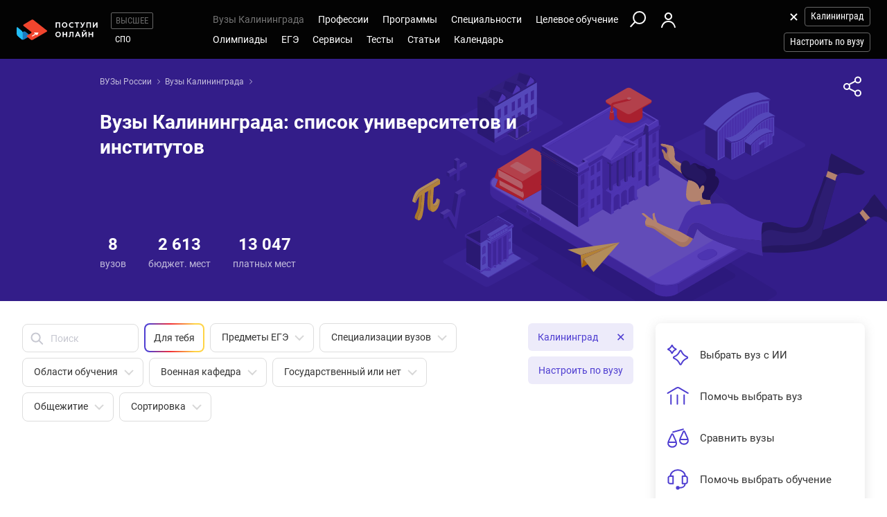

--- FILE ---
content_type: text/html; charset=windows-1251
request_url: https://kaliningrad.postupi.online/vuzi/
body_size: 25825
content:
<!DOCTYPE html>
<html lang="ru">
    <head>
        <!--002-->
        <!-- 192.168.177.42 -->
        <!--X= 18.220.160.200 -->
        <!--R= 192.168.177.202 -->
        <!--X|R= 18.220.160.200 -->
        <!--22.01.2026 03:20:26:0.89693999290466 -->
        
        <meta http-equiv="Content-Type" content="text/html; charset=windows-1251" />
        <meta name="viewport" content="width=device-width, initial-scale=1.0"/>
        <meta content='true' name='HandheldFriendly'/>
        <meta content='width' name='MobileOptimized'/>
        <meta content='yes' name='apple-mobile-web-app-capable'/>
                                <title>Вузы Калининграда 2026: проходные баллы в университеты, институты, стоимость</title>
                    <meta name="description" content="Список вузов Калининграда. Сравни проходные баллы, конкурс, стоимость обучения. 8 вузов: университетов, институтов и академий в Калининграде - каталог для абитуриентов. Поиск и выбор вузов в Калининграде по направлениям обучения и специальностям.">
                
                <meta property="og:type" content="website">
        <meta property="og:title" content="Вузы Калининграда 2026: проходные баллы в университеты, институты, стоимость">
                    <meta property="og:image" content="https://postupi.online/images/postupi.jpg">
        
        <link href="https://postupi.online/css/style_main.css" rel="stylesheet" media="screen">

                    <link href="https://postupi.online/css/bs_nd.css?v0.6" rel="preload" as="style" onload="this.onload = null;this.rel = 'stylesheet'">
        
        <link href="https://postupi.online/css/selectric.css" rel="preload" as="style" onload="this.onload = null;this.rel = 'stylesheet'">
        <link href="https://postupi.online/css/selectric_my.css?1" rel="preload" as="style" onload="this.onload = null;this.rel = 'stylesheet'">
                <link href="https://postupi.online/css/bootstrap-tokenfield.css" rel="preload" as="style" onload="this.onload = null;this.rel = 'stylesheet'">
        <link href="https://postupi.online/css/slick.css" rel="preload" as="style" onload="this.onload = null;this.rel = 'stylesheet'">

                    <link href="https://postupi.online/swiper/css/swiper.new.min.css" rel="preload" as="style" onload="this.onload = null;this.rel = 'stylesheet'">
        

                    <link href="https://postupi.online/css/style_nd.css?713" rel="preload" as="style" onload="this.onload = null;this.rel = 'stylesheet'">
            <link href="https://postupi.online/css/bannerstyle_nd.css?65" rel="preload" as="style" onload="this.onload = null;this.rel = 'stylesheet'">

            
            
        
        
        
                    <link href="https://postupi.online/css/style_bs_nd.css?8.14" rel="preload" as="style" onload="this.onload = null;this.rel = 'stylesheet'"> 
        
        
                <link rel="shortcut icon" type="image/x-icon" href="https://cdn2.postupi.online/favicon.ico">
        <link rel="icon" type="image/png" sizes="144x144" href="https://cdn2.postupi.online/favicon/apple-touch-icon-144x144.png">

        <link rel="apple-touch-icon" sizes="57x57" href="https://cdn2.postupi.online/favicon/apple-touch-icon.png">
        <link rel="apple-touch-icon" sizes="57x57" href="https://cdn2.postupi.online/favicon/apple-touch-icon-57x57.png">
        <link rel="apple-touch-icon" sizes="114x114" href="https://cdn2.postupi.online/favicon/apple-touch-icon-114x114.png">
        <link rel="apple-touch-icon" sizes="72x72" href="https://cdn2.postupi.online/favicon/apple-touch-icon-72x72.png">
        <link rel="apple-touch-icon" sizes="144x144" href="https://cdn2.postupi.online/favicon/apple-touch-icon-144x144.png">
        <link rel="apple-touch-icon" sizes="60x60" href="https://cdn2.postupi.online/favicon/apple-touch-icon-60x60.png">
        <link rel="apple-touch-icon" sizes="120x120" href="https://cdn2.postupi.online/favicon/apple-touch-icon-120x120.png">
        <link rel="apple-touch-icon" sizes="76x76" href="https://cdn2.postupi.online/favicon/apple-touch-icon-76x76.png">
        <link rel="apple-touch-icon" sizes="152x152" href="https://cdn2.postupi.online/favicon/apple-touch-icon-152x152.png">

        <link rel="apple-touch-icon" sizes="57x57" href="https://cdn2.postupi.online/favicon/apple-touch-icon-precomposed.png">
        <link rel="apple-touch-icon" sizes="57x57" href="https://cdn2.postupi.online/favicon/apple-touch-icon-57x57-precomposed.png">
        <link rel="apple-touch-icon" sizes="114x114" href="https://cdn2.postupi.online/favicon/apple-touch-icon-114x114-precomposed.png">
        <link rel="apple-touch-icon" sizes="72x72" href="https://cdn2.postupi.online/favicon/apple-touch-icon-72x72-precomposed.png">
        <link rel="apple-touch-icon" sizes="144x144" href="https://cdn2.postupi.online/favicon/apple-touch-icon-144x144-precomposed.png">
        <link rel="apple-touch-icon" sizes="60x60" href="https://cdn2.postupi.online/favicon/apple-touch-icon-60x60-precomposed.png">
        <link rel="apple-touch-icon" sizes="120x120" href="https://cdn2.postupi.online/favicon/apple-touch-icon-120x120-precomposed.png">
        <link rel="apple-touch-icon" sizes="76x76" href="https://cdn2.postupi.online/favicon/apple-touch-icon-76x76-precomposed.png">
        <link rel="apple-touch-icon" sizes="152x152" href="https://cdn2.postupi.online/favicon/apple-touch-icon-152x152-precomposed.png">

        
        

                    <!-- Yandex.RTB -->
            <script>window.yaContextCb = window.yaContextCb || []</script>
            <script src="https://yandex.ru/ads/system/context.js" async></script>
        
    </head>
        <body class="">
                                
            
            
            
                    <form id="hideForm" method="post">
            <input type="hidden" name="pre_href_h" id="pre_href_h" value="https://kaliningrad.postupi.online/" data-pg="002" data-pack="">
            <input type="hidden" name="top_domain_path_h" id="top_domain_path_h" value="https://postupi.online/" >
            <input type="hidden" name="vuz_id_for_utm" id="vuz_id_for_utm" value="" >
            <input type="hidden" name="prepaid" id="prepaid" value="0" data-fvuz="" data-promotion="0" data-promotionprnt="0">
            <input type="hidden" name="suz_id_for_utm" id="suz_id_for_utm" value="" >
            <input type="hidden" name="spoprepaid" id="spoprepaid" value="" data-fsuz="" data-spopromotion="" data-spopromotionPrnt="">
            <input type="hidden" name="for_testing_ip" id="for_testing_ip" value="" data-sip="192.168.177.42" data-cip="18.220.160.200" data-uip="192.168.177.202">
            <input type="hidden" name="recaptcha_nd" id="recaptcha_nd" value="0">
            <input type="hidden" id="initNewReg" value="1" data-link="https://kaliningrad.postupi.online/158/?num=6" data-partner="https://kaliningrad.postupi.online/159/">                    
        </form>
<div class="page-wrap">
    <form method="get" name="main_form" id="main_form">
                <input type="hidden" name="page" id="page" value="002">
        <input type="hidden" name="frazdel" id="frazdel" value="">
        <input type="hidden" name="fspec" id="fspec" value="">
        <input type="hidden" name="fcity" id="fcity" value="">
        <input type="hidden" name="fstr" id="fstr" value="">
        <input type="hidden" name="ad_vuz_id" id="ad_vuz_id" value="">
        <input type="hidden" name="ad_vuz_pos" id="ad_vuz_pos" value="">

                <input type="hidden" name="check_img" id="check_img" value="59488">

        <div class="top_block ">
            <header class="header-nd">  
        <div class="main-menu-nd  ">
                <div class="menu-left-nd">
            <div class="dropdown hidden-desktop">
                                    <a data-toggle="dropdown" data-close="outside" class="burger"></a>
                                <div class="dropdown-menu menu-mob-wrap" role="form">
                    <div class="menu-mob">
    <div class="menu-mob__top">
        <span class="menu-mob__cross"></span>
        <div class="pre-menu-mob">
                            <a class="active" href="https://kaliningrad.postupi.online/">Высшее</a>
                                <a class="" href="https://kaliningrad.postupi.online/spo/">СПО</a>
                    </div>
                    <span class="menu-mob__search" onclick="getSearch();"></span>
            </div>
    
     
            <span class="menu-mob__link-sm" onclick="delCityFilter($(this));">Калининград<span class="menu-mob__link-delete"></span></span>
            
                            <span class="menu-mob__link-sm getVuzListM">Настроить по вузу</span>
                    
                
            
            <div class="cabinet-mob collapse-box">
                            <a class="cabinet-mob__item collapsed" href="https://kaliningrad.postupi.online/158/?num=6">Вход</a>
                    </div>
                


    <ul class="menu-list-mob list-unstyled ">        
        <li class="concurs-link"><span class="nbm-uploads" data-page="002" data-uri="/vuzi/"></span></li>
        
                

                    <li class="collapse-box ">
                <a class="collapse-box__link collapsed" style="background-image: url(/images/menu-mb-19.svg)" role="button" data-toggle="collapse" href="#collapseService" aria-expanded="true" aria-controls="collapseService">Сервисы</a>
                <ul class="collapse collapse-box__list list-unstyled" id="collapseService">
                          <li><a href="https://postupi.online/service/service-vo/" class="mb-link-h" >Абитуриентам вузов</a></li><li><a href="https://postupi.online/pack-plus/" class="mb-link-h" >Подписка на сервисы</a></li><li><a href="https://postupi.online/service/service-vo/test/" class="mb-link-h" >Тесты на профориентацию онлайн</a></li><li><a href="https://postupi.online/service/service-vo/consult/" class="mb-link-h" >Консультации</a></li><li><a href="https://postupi.online/consult/proforientacia/"  >Профориентация онлайн</a></li><li><a href="https://postupi.online/consult/2/"  >Консультация по выбору обучения</a></li><li><a href="https://postupi.online/consult/4/"  >Консультация по выбору вуза</a></li><li><a href="https://postupi.online/consult/9/"  >Выбор профессии + выбор обучения</a></li><li><span class="mb-link-h mb-link-bg" style="background-image: url(https://cdn2.postupi.online/images/ai-icon.png);" >Сервисы с ИИ</span></li><li><a href="https://postupi.online/pack-plus/"  >Пакет "Плюс ИИ"</a></li><li><a href="https://postupi.online/postupika/"  >Бот "Поступика с ИИ"</a></li><li><span class="mb-link-h" >Другое</span></li><li><a href="https://postupi.online/online-priem/bakalavr/track/"  >Траектория поступления в вуз 2026</a></li><li><a href="https://postupi.online/studenty-abiturientam/"  >Конкурс "Студенты абитуриентам"</a></li>                   
                </ul>
            </li>
                        <li class="collapse-box">
                <a class="collapse-box__link collapsed" style="background-image: url(/images/menu-mb-5.svg)" role="button" data-toggle="collapse" href="#collapseVuz" aria-expanded="true" aria-controls="collapseVuz" data-load="1"  >Вузы Калининграда</a>
                <div class="collapse" id="collapseVuz">
                    <ul class="collapse-box__list list-unstyled" id="vuzMenuMob">
                        <li><a href="https://kaliningrad.postupi.online/vuzi/" class="mb-link-h" >Вузы Калининграда 2026</a></li><li><a href="https://kaliningrad.postupi.online/vuzi/"  >Вузы Калининграда</a></li><li><a href="https://postupi.online/postupika/?rec_type=2" class="mb-link-bg" style="background-image: url(https://cdn2.postupi.online/images/ai-icon.png);" >Рекомендованные для тебя</a></li><li><a href="https://kaliningrad.postupi.online/vuzi/" class="mb-link-h" >Поступить в вуз в Калининграде</a></li><li><a href="https://kaliningrad.postupi.online/vuzi/vuzgos-da/"  >Государственные вузы Калининграда</a></li><li><a href="https://kaliningrad.postupi.online/vuzi/vuzspec-distance/"  >Дистанционные вузы Калининграда</a></li><li><a href="https://kaliningrad.postupi.online/vuzi/voenkaf-da/"  >Вузы с военной кафедрой в Калининграде</a></li><li><a href="https://kaliningrad.postupi.online/vuzi/vuzspec-medical/"  >Медицинские вузы Калининграда</a></li><li><a href="https://kaliningrad.postupi.online/vuzi/vuzspec-pedagogical/"  >Педагогические вузы в Калининграде</a></li><li><a href="https://kaliningrad.postupi.online/vuzi/vuzspec-technical/"  >Технические вузы Калининграда</a></li><li><a href="https://kaliningrad.postupi.online/vuzi/vuzspec-economic/"  >Экономические вузы Калининграда</a></li><li><a href="https://kaliningrad.postupi.online/vuzi/vuzspec-legal/"  >Юридические вузы Калининграда</a></li><li><a href="https://kaliningrad.postupi.online/vuzi/vuzspec-it/"  >Информационные вузы Калининграда</a></li><li><a href="https://kaliningrad.postupi.online/vuzi/vuzspec-humanities/"  >Гуманитарные вузы Калининграда</a></li><li><a href="https://postupi.online/kolledzhi/" class="mb-link-h" >Найти колледж</a></li><li><a href="https://kaliningrad.postupi.online/kolledzhi/"  >Колледжи Калининграда</a></li><li><a href="https://postupi.online/ssuzy/"  >Колледжи в России</a></li>                    </ul>
                </div>
            </li>
         

                    <li  class="collapse-box "> 
                <a class="collapse-box__link collapsed" style="background-image: url(/images/menu-mb-2.svg)" role="button" data-toggle="collapse" href="#collapseProf" aria-expanded="true" aria-controls="collapseProf">Профессии</a>                                                
                <ul class="collapse collapse-box__list list-unstyled" id="collapseProf">
                    <li><a href="https://kaliningrad.postupi.online/professii/" class="mb-link-h" >Профессии в Калининграде</a></li><li><a href="https://kaliningrad.postupi.online/atlas-professiy/"  >Атлас профессий Калининграда</a></li><li><a href="https://postupi.online/podbor-professii/"  >Подборки профессий</a></li><li><a href="https://postupi.online/postupika/?rec_type=1" class="mb-link-bg" style="background-image: url(https://cdn2.postupi.online/images/ai-icon.png);" >Рекомендованные для тебя</a></li><li><a href="https://postupi.online/professii/vo/" class="mb-link-h" >Профессии вузов</a></li><li><a href="https://kaliningrad.postupi.online/professii/vo/"  >Профессии вузов Калининграда</a></li><li><a href="https://postupi.online/professii/"  >Профессии в России</a></li><li><a href="https://kaliningrad.postupi.online/professii/so/" class="mb-link-h" >Профессии колледжей Калининграда</a></li><li><a href="https://kaliningrad.postupi.online/professii/spo/"  >Профессии специалистов в Калининграде</a></li><li><a href="https://kaliningrad.postupi.online/professii/npo/"  >Рабочие профессии в Калининграде</a></li>                </ul>
            </li>
        
        <li class="collapse-box ">
            <a class="collapse-box__link collapsed" style="background-image: url(/images/menu-mb-3.svg)" role="button" data-toggle="collapse" href="#collapseProgs" aria-expanded="true" aria-controls="collapseProgs">Программы</a>                                                
            <ul class="collapse collapse-box__list list-unstyled" id="collapseProgs">
                <li><a href="https://kaliningrad.postupi.online/napravleniya-vuzov/" class="mb-link-h" >Программы вузов Калининграда</a></li><li><a href="https://kaliningrad.postupi.online/programmy-obucheniya/bakalavr/"  >Бакалавриат и специалитет в Калининграде</a></li><li><a href="https://kaliningrad.postupi.online/programmy-obucheniya/magistratura/"  >Магистратура в Калининграде</a></li><li><a href="https://postupi.online/postupika/?rec_type=3" class="mb-link-bg" style="background-image: url(https://cdn2.postupi.online/images/ai-icon.png);" >Рекомендованные для тебя</a></li>            </ul>
        </li>

        <li class="collapse-box ">
            <a class="collapse-box__link collapsed" style="background-image: url(/images/menu-mb-4.svg)" role="button" data-toggle="collapse" href="#collapseSpec" aria-expanded="true" aria-controls="collapseSpec">Специальности</a>                                                
            <ul class="collapse collapse-box__list list-unstyled" id="collapseSpec">
                <li><span class="mb-link-h" >Специальности в вузах Калининграда</span></li><li><a href="https://kaliningrad.postupi.online/specialnosti/bakalavr/"  >Направления бакалавриата Калининград</a></li><li><a href="https://kaliningrad.postupi.online/specialnosti/specialist/"  >Направления специалитета Калининград</a></li><li><a href="https://kaliningrad.postupi.online/specialnosti/magistratura/"  >Направления магистратуры Калининград</a></li><li><a href="https://postupi.online/postupika/?rec_type=4" class="mb-link-bg" style="background-image: url(https://cdn2.postupi.online/images/ai-icon.png);" >Рекомендованные для тебя</a></li>            </ul>
        </li>

                    <li class="collapse-box ">
                <a class="collapse-box__link collapsed" style="background-image: url(/images/menu-mb-18.svg)" role="button" data-toggle="collapse" href="#collapseQuotas" aria-expanded="true" aria-controls="collapseQuotas">Целевое обучение</a>                                                
                <ul class="collapse collapse-box__list list-unstyled" id="collapseQuotas">
                    <li><a href="https://kaliningrad.postupi.online/celevoy-priem/" class="mb-link-h" >Целевое обучение Калининград</a></li><li><span class="mb-link-h" >Целевое обучение Россия</span></li><li><a href="https://postupi.online/celevoy-priem/"  >Целевое обучение в вузе</a></li><li><a href="https://postupi.online/celevoy-priem-spo/"  >Целевое обучение в колледже</a></li>                </ul>
            </li>    
        

                    <li class="collapse-box ">
                <a class="collapse-box__link collapsed" style="background-image: url(/images/menu-mb-6.svg)" role="button" data-toggle="collapse" href="#collapseOlimps" aria-expanded="true" aria-controls="collapseOlimps">Олимпиады</a>                                                
                <ul class="collapse collapse-box__list list-unstyled" id="collapseOlimps">
                    <li><a href="https://kaliningrad.postupi.online/olimpiada/" class="mb-link-h" >Олимпиады в Калининграде</a></li><li><a href="https://kaliningrad.postupi.online/olimp-list/"  >Олимпиады школьников в Калининграде</a></li><li><a href="https://postupi.online/olimpiada/" class="mb-link-h" >Олимпиады в России</a></li><li><a href="https://postupi.online/olimp-list/"  >Олимпиады школьников Россия</a></li>                </ul>
            </li>
        
                    <li class="collapse-box ">
                <a class="collapse-box__link collapsed" style="background-image: url(/images/menu-mb-20.svg)" role="button" data-toggle="collapse" href="#collapseEge" aria-expanded="true" aria-controls="collapseEge">ЕГЭ</a>
                <ul class="collapse collapse-box__list list-unstyled" id="collapseEge">
                    <li><a href="https://kaliningrad.postupi.online/ege/" class="mb-link-h" >ЕГЭ Калининград</a></li><li><a href="https://kaliningrad.postupi.online/test/kalkulator-ege/" class="mb-link-h" >Калькулятор ЕГЭ Калининград</a></li><li><a href="https://postupi.online/service/service-vo/ege/" class="mb-link-h" >Поиски по ЕГЭ</a></li><li><a href="https://kaliningrad.postupi.online/ege/vibor-vuza/"  >Вузы Калининграда по ЕГЭ</a></li><li><a href="https://kaliningrad.postupi.online/ege/vibor-programmy/"  >Программы по ЕГЭ в Калининграде</a></li><li><a href="https://kaliningrad.postupi.online/ege/vibor-specialnosti-bakalavriata/"  >Специальности по ЕГЭ в Калининграде</a></li><li><a href="https://kaliningrad.postupi.online/ege/vibor-professii/"  >Профессии по ЕГЭ Калининград</a></li><li><span class="mb-link-h mb-link-bg" style="background-image: url(https://cdn2.postupi.online/images/ai-icon.png);" >Сервисы с ИИ</span></li><li><a href="https://postupi.online/postupika/?rec_type=9"  >Какие ЕГЭ сдавать</a></li><li><a href="https://postupi.online/postupika/?rec_type=9"  >Прогноз баллов ЕГЭ</a></li><li><a href="https://postupi.online/ege/" class="mb-link-h" >ЕГЭ 2026</a></li><li><a href="https://kaliningrad.postupi.online/ege/#subjects" class="mb-link-h" >Предметы ЕГЭ Калининград</a></li><li><a href="https://kaliningrad.postupi.online/ege/matematika-all/"  >ЕГЭ математика</a></li><li><a href="https://kaliningrad.postupi.online/ege/biologiya/"  >ЕГЭ биология</a></li><li><a href="https://kaliningrad.postupi.online/ege/geografiya/"  >ЕГЭ география</a></li><li><a href="https://kaliningrad.postupi.online/ege/anglijskij/"  >ЕГЭ английский язык</a></li><li><a href="https://kaliningrad.postupi.online/ege/informatika/"  >ЕГЭ информатика</a></li><li><a href="https://kaliningrad.postupi.online/ege/istoriya/"  >ЕГЭ история</a></li><li><a href="https://kaliningrad.postupi.online/ege/literatura/"  >ЕГЭ литература</a></li><li><a href="https://kaliningrad.postupi.online/ege/obshchestvoznanie/"  >ЕГЭ обществознание</a></li><li><a href="https://kaliningrad.postupi.online/ege/russkij/"  >ЕГЭ русский язык</a></li><li><a href="https://kaliningrad.postupi.online/ege/fizika/"  >ЕГЭ физика</a></li><li><a href="https://kaliningrad.postupi.online/ege/himiya/"  >ЕГЭ химия</a></li><li><a href="https://kaliningrad.postupi.online/ege/#tests" class="mb-link-h" >Подготовка к ЕГЭ в Калининграде</a></li><li><a href="https://kaliningrad.postupi.online/ege/ege-center/"  >Школы ЕГЭ в Калининграде</a></li><li><a href="https://kaliningrad.postupi.online/ege/ege-courses/"  >Курсы ЕГЭ в Калининграде</a></li><li><a href="https://kaliningrad.postupi.online/ege/ege-probnik/"  >Пробники ЕГЭ Калининград</a></li><li><a href="https://postupi.online/journal/demoversiya-ege/"  >Демоверсии ЕГЭ</a></li><li><a href="https://postupi.online/journal/spravochnik-abiturienta/" class="mb-link-h" >Справочник ЕГЭ</a></li><li><a href="https://postupi.online/journal/minimalnie-balli-ege/"  >Минимальные баллы ЕГЭ</a></li><li><a href="https://postupi.online/journal/shkala-perevoda-ballov-ege/"  >Шкала перевода баллов ЕГЭ</a></li><li><a href="https://postupi.online/journal/dati-ege/"  >Даты ЕГЭ</a></li><li><a href="https://postupi.online/journal/rezultati-ege/"  >Результаты ЕГЭ</a></li>                
                </ul>
            </li>
            
        <li class="collapse-box ">
            <a class="collapse-box__link collapsed" style="background-image: url(/images/menu-mb-8.svg)" role="button" data-toggle="collapse" href="#collapseTest" aria-expanded="true" aria-controls="collapseTest">Тесты</a>                                                
            <ul class="collapse collapse-box__list list-unstyled" id="collapseTest">
                <li><span class="mb-link-h" >Тесты на профориентацию в вузах Калининграда</span></li><li><a href="https://kaliningrad.postupi.online/test/"  >Тесты профориентации Калининград</a></li><li><a href="https://kaliningrad.postupi.online/test/vibor-professii/"  >Матрица выбора профессии</a></li><li><a href="https://kaliningrad.postupi.online/test/gollanda/"  >Профессиональный тип личности</a></li><li><a href="https://kaliningrad.postupi.online/test/klimova/"  >Тип профессии</a></li><li><a href="https://kaliningrad.postupi.online/test/yovayshi/"  >Профессиональные склонности</a></li><li><span class="mb-link-h" >Тесты на профориентацию в вузах России</span></li><li><a href="https://postupi.online/test/"  >Тесты на профориентацию</a></li><li><span class="mb-link-h" >Тесты на профессию в колледжах России</span></li><li><a href="https://postupi.online/test-spo/"  >Тесты на профессию</a></li>               
            </ul>
        </li>

                    <li class="collapse-box ">
                <a class="collapse-box__link collapsed" style="background-image: url(/images/menu-mb-11.svg)" role="button" data-toggle="collapse" href="#collapseNews" aria-expanded="true" aria-controls="collapseNews">Статьи</a>
                <ul class="collapse collapse-box__list list-unstyled" id="collapseNews">
                    <li><a href="https://postupi.online/journal-top/" class="mb-link-h" >Журнал абитуриентам</a></li><li><a href="https://kaliningrad.postupi.online/journal/group-news/"  >Новости вузов Калининграда</a></li><li><a href="https://postupi.online/journal/novosti-olimpiad/"  >Новости олимпиад</a></li><li><a href="https://postupi.online/journal/reyting-vuzov/"  >Рейтинг вузов</a></li>                                            
                </ul>
            </li>            
        
        <li class="">
                            <a class="collapse-box__link collapsed" style="background-image: url(/images/menu-mb-12.svg)" role="button" data-toggle="collapse" href="#collapseEvents" aria-expanded="true" aria-controls="collapseEvents">Календарь</a>
                <ul class="collapse collapse-box__list list-unstyled" id="collapseEvents">
                    <li><span class="mb-link-h" >Календарь абитуриента Калининграда</span></li><li><a href="https://kaliningrad.postupi.online/calendar/"  >Дни открытых дверей вузов Калининграда</a></li><li><span class="mb-link-h" >Календарь абитуриента Россия</span></li><li><a href="https://postupi.online/calendar/"  >Дни открытых дверей вузов</a></li><li><a href="https://postupi.online/calendar-spo/"  >Дни открытых дверей колледжей</a></li>                </ul>
                    </li>

            </ul>
</div>

<div class="search-mob flex-nd flex-nd-column"> 
    <div class="search-mob__box flex-nd flex-nd-column">
        <span class="search-mob__cross"></span>
        <p class="h-regular-nd search-mob__h">Поиск по сайту</p>
        <select onchange="set_choose_mob();" id="choose_prog_m" class="selectric_simple">
            <option selected data-url="https://kaliningrad.postupi.online/vuzi/?fstr=fstr" value="2" id="mob_type2">Вузы</option><option data-url="https://kaliningrad.postupi.online/programmy-obucheniya/bakalavr/?fstr=fstr" value="1" id="mob_type1">Программы</option><option data-url="https://kaliningrad.postupi.online/programmy-obucheniya/magistratura/?fstr=fstr" value="6" id="mob_type6">Магистратура</option><option data-url="https://kaliningrad.postupi.online/specialnosti/bakalavr/?fstr=fstr" value="3" id="mob_type3">Специальности</option><option data-url="https://kaliningrad.postupi.online/professii/?fstr=fstr" value="4" id="mob_type4">Профессии</option><option data-url="https://kaliningrad.postupi.online/journal/?fstr=fstr" value="5" id="mob_type5">Журнал</option><option data-url="https://kaliningrad.postupi.online/olimp-list/?fstr=fstr" value="7" id="mob_type7">Олимпиады школьников</option>        </select>
        <input onkeypress="search_top_input(event);" type="text" value="" name="fstr" placeholder="Поиск" class="search_input_m">
    </div>
    <input type="button" class="btn-violet-nd" onclick="search_top();" value="Найти">

    </div>
                </div>
            </div>

            <a href="https://kaliningrad.postupi.online/" class="logo"></a>                <ul class="list-unstyled hidden-tablet pre-menu-nd scrolled-hidden">
                                            <li class="active"><a href="https://postupi.online/">Высшее</a></li>
                                                <li class=""><a href="https://postupi.online/spo/">СПО</a></li>
                                                        </ul>
                    </div>

        <div class="hidden-tablet menu-nd-wrap"> 
             <ul class="menu-nd"> 
            <li class="menu-nd__item active">
            <a data-toggle="nav-main" data-load="1">Вузы Калининграда</a>
            <div class="dropdown-nav dropdown-nav_lg" id="vuzMenuDsk">
                <div><a href="https://kaliningrad.postupi.online/vuzi/" class="dropdown-nav__h dropdown-nav__h_p" >Вузы Калининграда 2026</a><a href="https://kaliningrad.postupi.online/vuzi/"  >Вузы Калининграда</a><a href="https://postupi.online/postupika/?rec_type=2" class="dropdown-nav__h-bg" style="background-image: url(https://cdn2.postupi.online/images/ai-icon.png);" >Рекомендованные для тебя</a></div><div><a href="https://kaliningrad.postupi.online/vuzi/" class="dropdown-nav__h dropdown-nav__h_p" >Поступить в вуз в Калининграде</a><a href="https://kaliningrad.postupi.online/vuzi/vuzgos-da/"  >Государственные вузы Калининграда</a><a href="https://kaliningrad.postupi.online/vuzi/vuzspec-distance/"  >Дистанционные вузы Калининграда</a><a href="https://kaliningrad.postupi.online/vuzi/voenkaf-da/"  >Вузы с военной кафедрой в Калининграде</a><a href="https://kaliningrad.postupi.online/vuzi/vuzspec-medical/"  >Медицинские вузы Калининграда</a><a href="https://kaliningrad.postupi.online/vuzi/vuzspec-pedagogical/"  >Педагогические вузы в Калининграде</a><a href="https://kaliningrad.postupi.online/vuzi/vuzspec-technical/"  >Технические вузы Калининграда</a><a href="https://kaliningrad.postupi.online/vuzi/vuzspec-economic/"  >Экономические вузы Калининграда</a><a href="https://kaliningrad.postupi.online/vuzi/vuzspec-legal/"  >Юридические вузы Калининграда</a><a href="https://kaliningrad.postupi.online/vuzi/vuzspec-it/"  >Информационные вузы Калининграда</a><a href="https://kaliningrad.postupi.online/vuzi/vuzspec-humanities/"  >Гуманитарные вузы Калининграда</a></div><div><a href="https://postupi.online/kolledzhi/" class="dropdown-nav__h dropdown-nav__h_p" >Найти колледж</a><a href="https://kaliningrad.postupi.online/kolledzhi/"  >Колледжи Калининграда</a><a href="https://postupi.online/ssuzy/"  >Колледжи в России</a></div>            </div> 
        </li>
    
    <li class="menu-nd__item ">   
                    <a data-toggle="nav-main"  data-load="1">Профессии</a>
            <div class="dropdown-nav dropdown-nav_lg" id="dolzhnMenuDsk">
                <div><a href="https://kaliningrad.postupi.online/professii/" class="dropdown-nav__h dropdown-nav__h_p" >Профессии в Калининграде</a><a href="https://kaliningrad.postupi.online/atlas-professiy/"  >Атлас профессий Калининграда</a><a href="https://postupi.online/podbor-professii/"  >Подборки профессий</a><a href="https://postupi.online/postupika/?rec_type=1" class="dropdown-nav__h-bg" style="background-image: url(https://cdn2.postupi.online/images/ai-icon.png);" >Рекомендованные для тебя</a><a href="https://postupi.online/professii/vo/" class="dropdown-nav__h dropdown-nav__h_p" >Профессии вузов</a><a href="https://kaliningrad.postupi.online/professii/vo/"  >Профессии вузов Калининграда</a><a href="https://postupi.online/professii/"  >Профессии в России</a></div><div><a href="https://kaliningrad.postupi.online/professii/so/" class="dropdown-nav__h dropdown-nav__h_p" >Профессии колледжей Калининграда</a><a href="https://kaliningrad.postupi.online/professii/spo/"  >Профессии специалистов в Калининграде</a><a href="https://kaliningrad.postupi.online/professii/npo/"  >Рабочие профессии в Калининграде</a></div>                    
            </div>
            </li>


    <li class="menu-nd__item ">
                    <a data-toggle="nav-main" data-load="1">Программы</a>
            <div class="dropdown-nav"> 
                <div><a href="https://kaliningrad.postupi.online/napravleniya-vuzov/" class="dropdown-nav__h dropdown-nav__h_p" >Программы вузов Калининграда</a><a href="https://kaliningrad.postupi.online/programmy-obucheniya/bakalavr/"  >Бакалавриат и специалитет в Калининграде</a><a href="https://kaliningrad.postupi.online/programmy-obucheniya/magistratura/"  >Магистратура в Калининграде</a><a href="https://postupi.online/postupika/?rec_type=3" class="dropdown-nav__h-bg" style="background-image: url(https://cdn2.postupi.online/images/ai-icon.png);" >Рекомендованные для тебя</a></div>                    
            </div>  
                    
    </li>


    <li class="menu-nd__item ">
                    <a data-toggle="nav-main" data-load="1">Специальности</a>
            <div class="dropdown-nav">
                <div><span class="dropdown-nav__h dropdown-nav__h_p" >Специальности в вузах Калининграда</span><a href="https://kaliningrad.postupi.online/specialnosti/bakalavr/"  >Направления бакалавриата Калининград</a><a href="https://kaliningrad.postupi.online/specialnosti/specialist/"  >Направления специалитета Калининград</a><a href="https://kaliningrad.postupi.online/specialnosti/magistratura/"  >Направления магистратуры Калининград</a><a href="https://postupi.online/postupika/?rec_type=4" class="dropdown-nav__h-bg" style="background-image: url(https://cdn2.postupi.online/images/ai-icon.png);" >Рекомендованные для тебя</a></div>            </div>   
                         
    </li>


    <li class="menu-nd__item ">
                    <a data-toggle="nav-main">Целевое обучение</a>
            <div class="dropdown-nav">
                <div><a href="https://kaliningrad.postupi.online/celevoy-priem/" class="dropdown-nav__h dropdown-nav__h_p" >Целевое обучение Калининград</a><span class="dropdown-nav__h dropdown-nav__h_p" >Целевое обучение Россия</span><a href="https://postupi.online/celevoy-priem/"  >Целевое обучение в вузе</a><a href="https://postupi.online/celevoy-priem-spo/"  >Целевое обучение в колледже</a></div>            </div>
            </li>


    <li class="menu-wrap-nd">
        
        <div class="scrolled-hidden">
                            <span class="glyphicon menu_search hidden-tablet" onclick="getSearch();"></span>
            
                                <a href="https://kaliningrad.postupi.online/158/?num=6" class="login-box"></a>
                            </div>

        <div class="menu-part-nd">                
            <span class="burger-menu-list"></span>
                                <a href="https://kaliningrad.postupi.online/158/?num=6" class="login-box"></a>
                            </div>
    </li>
</ul>

<ul class="menu-nd"> 
            <li class="menu-nd__item  scrolled-hidden">
            <a data-toggle="nav-main">Олимпиады</a>
            <div class="dropdown-nav">
                <div><a href="https://kaliningrad.postupi.online/olimpiada/" class="dropdown-nav__h dropdown-nav__h_p" >Олимпиады в Калининграде</a><a href="https://kaliningrad.postupi.online/olimp-list/"  >Олимпиады школьников в Калининграде</a><a href="https://postupi.online/olimpiada/" class="dropdown-nav__h dropdown-nav__h_p" >Олимпиады в России</a><a href="https://postupi.online/olimp-list/"  >Олимпиады школьников Россия</a></div>            </div>
        </li>
            <li class="menu-nd__item  scrolled-hidden">
            <a data-toggle="nav-main">ЕГЭ</a>
            <div class="dropdown-nav dropdown-nav_lg">
                <div><a href="https://kaliningrad.postupi.online/ege/" class="dropdown-nav__h dropdown-nav__h_p" >ЕГЭ Калининград</a><a href="https://kaliningrad.postupi.online/test/kalkulator-ege/" class="dropdown-nav__h dropdown-nav__h_p" >Калькулятор ЕГЭ Калининград</a><a href="https://postupi.online/service/service-vo/ege/" class="dropdown-nav__h dropdown-nav__h_p" >Поиски по ЕГЭ</a><a href="https://kaliningrad.postupi.online/ege/vibor-vuza/"  >Вузы Калининграда по ЕГЭ</a><a href="https://kaliningrad.postupi.online/ege/vibor-programmy/"  >Программы по ЕГЭ в Калининграде</a><a href="https://kaliningrad.postupi.online/ege/vibor-specialnosti-bakalavriata/"  >Специальности по ЕГЭ в Калининграде</a><a href="https://kaliningrad.postupi.online/ege/vibor-professii/"  >Профессии по ЕГЭ Калининград</a><span class="dropdown-nav__h dropdown-nav__h_p dropdown-nav__h-bg" style="background-image: url(https://cdn2.postupi.online/images/ai-icon.png);" >Сервисы с ИИ</span><a href="https://postupi.online/postupika/?rec_type=9"  >Какие ЕГЭ сдавать</a><a href="https://postupi.online/postupika/?rec_type=9"  >Прогноз баллов ЕГЭ</a><a href="https://postupi.online/ege/" class="dropdown-nav__h dropdown-nav__h_p" >ЕГЭ 2026</a></div><div><a href="https://kaliningrad.postupi.online/ege/#subjects" class="dropdown-nav__h dropdown-nav__h_p" >Предметы ЕГЭ Калининград</a><a href="https://kaliningrad.postupi.online/ege/matematika-all/"  >ЕГЭ математика</a><a href="https://kaliningrad.postupi.online/ege/biologiya/"  >ЕГЭ биология</a><a href="https://kaliningrad.postupi.online/ege/geografiya/"  >ЕГЭ география</a><a href="https://kaliningrad.postupi.online/ege/anglijskij/"  >ЕГЭ английский язык</a><a href="https://kaliningrad.postupi.online/ege/informatika/"  >ЕГЭ информатика</a><a href="https://kaliningrad.postupi.online/ege/istoriya/"  >ЕГЭ история</a><a href="https://kaliningrad.postupi.online/ege/literatura/"  >ЕГЭ литература</a><a href="https://kaliningrad.postupi.online/ege/obshchestvoznanie/"  >ЕГЭ обществознание</a><a href="https://kaliningrad.postupi.online/ege/russkij/"  >ЕГЭ русский язык</a><a href="https://kaliningrad.postupi.online/ege/fizika/"  >ЕГЭ физика</a><a href="https://kaliningrad.postupi.online/ege/himiya/"  >ЕГЭ химия</a></div><div><a href="https://kaliningrad.postupi.online/ege/#tests" class="dropdown-nav__h dropdown-nav__h_p" >Подготовка к ЕГЭ в Калининграде</a><a href="https://kaliningrad.postupi.online/ege/ege-center/"  >Школы ЕГЭ в Калининграде</a><a href="https://kaliningrad.postupi.online/ege/ege-courses/"  >Курсы ЕГЭ в Калининграде</a><a href="https://kaliningrad.postupi.online/ege/ege-probnik/"  >Пробники ЕГЭ Калининград</a><a href="https://postupi.online/journal/demoversiya-ege/"  >Демоверсии ЕГЭ</a><a href="https://postupi.online/journal/spravochnik-abiturienta/" class="dropdown-nav__h dropdown-nav__h_p" >Справочник ЕГЭ</a><a href="https://postupi.online/journal/minimalnie-balli-ege/"  >Минимальные баллы ЕГЭ</a><a href="https://postupi.online/journal/shkala-perevoda-ballov-ege/"  >Шкала перевода баллов ЕГЭ</a><a href="https://postupi.online/journal/dati-ege/"  >Даты ЕГЭ</a><a href="https://postupi.online/journal/rezultati-ege/"  >Результаты ЕГЭ</a></div>            </div>
        </li>
            <li class="menu-nd__item scrolled-hidden ">
            <a data-toggle="nav-main">Сервисы</a>
            <div class="dropdown-nav dropdown-nav_lg dropdown-nav_lg_extra">
                <div><a href="https://postupi.online/service/service-vo/" class="dropdown-nav__h dropdown-nav__h_p" >Абитуриентам вузов</a><a href="https://postupi.online/pack-plus/" class="dropdown-nav__h dropdown-nav__h_p" >Подписка на сервисы</a><a href="https://postupi.online/service/service-vo/test/" class="dropdown-nav__h dropdown-nav__h_p" >Тесты на профориентацию онлайн</a></div><div><a href="https://postupi.online/service/service-vo/consult/" class="dropdown-nav__h dropdown-nav__h_p" >Консультации</a><a href="https://postupi.online/consult/proforientacia/"  >Профориентация онлайн</a><a href="https://postupi.online/consult/2/"  >Консультация по выбору обучения</a><a href="https://postupi.online/consult/4/"  >Консультация по выбору вуза</a><a href="https://postupi.online/consult/9/"  >Выбор профессии + выбор обучения</a></div><div><span class="dropdown-nav__h dropdown-nav__h_p dropdown-nav__h-bg" style="background-image: url(https://cdn2.postupi.online/images/ai-icon.png);" >Сервисы с ИИ</span><a href="https://postupi.online/pack-plus/"  >Пакет "Плюс ИИ"</a><a href="https://postupi.online/postupika/"  >Бот "Поступика с ИИ"</a><span class="dropdown-nav__h dropdown-nav__h_p" >Другое</span><a href="https://postupi.online/online-priem/bakalavr/track/"  >Траектория поступления в вуз 2026</a><a href="https://postupi.online/studenty-abiturientam/"  >Конкурс "Студенты абитуриентам"</a></div>            </div>
        </li>
        
    <li class="menu-nd__item scrolled-hidden ">
        <a data-toggle="nav-main">Тесты</a>
        <div class="dropdown-nav">
            <div><span class="dropdown-nav__h dropdown-nav__h_p" >Тесты на профориентацию в вузах Калининграда</span><a href="https://kaliningrad.postupi.online/test/"  >Тесты профориентации Калининград</a><a href="https://kaliningrad.postupi.online/test/vibor-professii/"  >Матрица выбора профессии</a><a href="https://kaliningrad.postupi.online/test/gollanda/"  >Профессиональный тип личности</a><a href="https://kaliningrad.postupi.online/test/klimova/"  >Тип профессии</a><a href="https://kaliningrad.postupi.online/test/yovayshi/"  >Профессиональные склонности</a></div><div><span class="dropdown-nav__h dropdown-nav__h_p" >Тесты на профориентацию в вузах России</span><a href="https://postupi.online/test/"  >Тесты на профориентацию</a><span class="dropdown-nav__h dropdown-nav__h_p" >Тесты на профессию в колледжах России</span><a href="https://postupi.online/test-spo/"  >Тесты на профессию</a></div>        </div>
    </li>

    <li class="menu-nd__item  scrolled-hidden">
                        
            <a data-toggle="nav-main">Статьи</a>
            <div class="dropdown-nav">
                <div><a href="https://postupi.online/journal-top/" class="dropdown-nav__h dropdown-nav__h_p" >Журнал абитуриентам</a><a href="https://kaliningrad.postupi.online/journal/group-news/"  >Новости вузов Калининграда</a><a href="https://postupi.online/journal/novosti-olimpiad/"  >Новости олимпиад</a><a href="https://postupi.online/journal/reyting-vuzov/"  >Рейтинг вузов</a></div>            </div>                
            </li>


    <li class="menu-nd__item  scrolled-hidden">
                        
            <a data-toggle="nav-main">Календарь</a>
            <div class="dropdown-nav">
                <div><span class="dropdown-nav__h dropdown-nav__h_p" >Календарь абитуриента Калининграда</span><a href="https://kaliningrad.postupi.online/calendar/"  >Дни открытых дверей вузов Калининграда</a><span class="dropdown-nav__h dropdown-nav__h_p" >Календарь абитуриента Россия</span><a href="https://postupi.online/calendar/"  >Дни открытых дверей вузов</a><a href="https://postupi.online/calendar-spo/"  >Дни открытых дверей колледжей</a></div>            </div>                
            
    </li>


    

    <li class="menu-nd__item scrolled-hidden concurs-link"><span class="nbm-uploads" data-page="002" data-uri="/vuzi/"></span></li>
</ul>        </div>

                        <a class="login-mb" href="https://kaliningrad.postupi.online/158/?num=6"></a>
                    <div class="menu-right-nd "> 
            <div class="top_right_inner" id="topRghtMenu">
                <div class="choice-wrap"><div class="dropdown dropdown_city ddown-choice " data-ld="0" data-spo="0">
                
            <span class="del_filter show_inline" onclick="delCityFilter($(this));"></span>
                <a data-toggle="dropdown" data-close="outside"><span>Калининград</span></a>
        <div class="dropdown-menu">
            <span class="ddown-choice__close"></span>
            <p class="ddown-choice__h">Выбрать город</p>            <ul class="list-unstyled list_box list-box_city ">
                            </ul>  

            <p class="list-box__link getCities">Показать все</p>

        </div>
    </div>

    <div class="dropdown dropdown_univer ddown-choice "  data-ld="0" data-spo="0">
                    <span class="del_filter " onclick="delUniverFilter($(this));"></span>
            <a data-toggle="dropdown" data-close="outside"><span class=" toggle-popover filter_pop" data-trigger="hover" data-content="Эта настройка позволит отфильтровать весь контент сайта по вузу: программы обучения, специальности, профессии, статьи. Вернуться к полному содержанию сайта можно отменив эту настройку." data-placement="bottom" data-toggle="popover"> Настроить по вузу</span></a>
            <div class="dropdown-menu">
                <span class="ddown-choice__close"></span>
                <p class="ddown-choice__h">Настроить по вузу</p>                <p class="ddown-choice__pre">Эта настройка позволит отфильтровать весь</br>контент сайта по вузу.</p>
                <div class="search_block">
                    <input type="button" class="lupa_btn" onclick="search_vuz(29);">
                    <input type="text"  onkeypress="search_vuz_input(event);" id="vuz_str_search" value="" placeholder="Найти учебное заведение" class="flag_search"> 
                </div>
                <ul class="list-unstyled list_box" id="vuz_short_list">
                                    </ul>   
            </div>
            </div>
    </div>            </div>
        </div>
    </div> 

    <div class="search-box-wrap"> 
    <div class="search-box">
        <select onchange="set_choose_mob();" id="choose_prog" class="selectric_simple search-box__select">
            <option selected data-url="https://kaliningrad.postupi.online/vuzi/?fstr=fstr" value="2" id="type2" data-pg="002,003,016,017,023,042,064">Вузы</option><option data-url="https://kaliningrad.postupi.online/programmy-obucheniya/bakalavr/?fstr=fstr" value="1" id="type1" data-pg="001,010,012,020,022,025">Программы</option><option data-url="https://kaliningrad.postupi.online/programmy-obucheniya/magistratura/?fstr=fstr" value="6" id="type6" data-pg="052,053,054,055,058,061">Магистратура</option><option data-url="https://kaliningrad.postupi.online/specialnosti/bakalavr/?fstr=fstr" value="3" id="type3" data-pg="027,041,045,054,057,062,085,086">Специальности</option><option data-url="https://kaliningrad.postupi.online/professii/?fstr=fstr" value="4" id="type4" data-pg="009,021,024,026,043,047,056,065,074,076,103,329,330,331">Профессии</option><option data-url="https://kaliningrad.postupi.online/journal/?fstr=fstr" value="5" id="type5" data-pg="005,011,028">Журнал</option><option data-url="https://kaliningrad.postupi.online/olimp-list/?fstr=fstr" value="7" id="type7" data-pg="165,166,167,168,169,170,171,172,173,174,175,176,177,178,179,180,181,182,183,184,307,309,311,313">Олимпиады школьников</option>        </select>

        <input onkeypress="search_top_input(event);" type="text" value="" name="fstr" placeholder="Поиск" class="search-box__input" id="search_str">
        <input type="button" class="search-box__btn" onclick="search_top();">
    </div>
    <span class="search-box__cross" onclick="delSearch();"></span>

    </div>
</header>
    <div class="ftr-mob-nd act-mob-nd " data-ld="0" id="ddFltMob" data-inc="univer_list_filter_EGE_mob_nd_elastic">
        <div class="preloader-nd"></div>    </div>
    <div class="popup-nd popup-sm popup-setup popup-corner">
        <p><span class="popup-sm__h">Настраивайте город и вуз</span>, чтобы видеть программы обучения, специальности, профессии, и другую информацию только по выбранному городу или вузу.</p>
        <div class="popup-nd__btn">
            <span class="violet-link-nd closeSetup">Позже</span>
            <span class="btn-violet-nd hidden-tablet getCityList">Выбрать город</span>
            <span class="btn-violet-nd" id="getVuzList">Настроить<span class="hidden-tablet"> по вузу</span></span>
        </div>
    </div>
            </div>

        <div class="bg-nd bg-nd_clear" data-dt="https://cdn2.postupi.online/images/no-bg-vuz.svg" data-tb="https://cdn2.postupi.online/images/no-bg-vuz-tb.svg" data-mob="https://cdn2.postupi.online/images/no-bg-vuz-mob.svg">
            <div class="bg-nd__main bg-nd__main_single">
                


<ol itemscope itemtype="http://schema.org/BreadcrumbList" class="bcrumbs   ">                    <li itemprop="itemListElement" itemscope itemtype="http://schema.org/ListItem">
                        <a itemprop="item" href="https://postupi.online/vuzi/">
                            <span itemprop="name">ВУЗы России</span>
                        </a>
                        <meta itemprop="position" content="1" />
                    </li>
                                    <li itemprop="itemListElement" itemscope itemtype="http://schema.org/ListItem">
                        <link itemprop="item" href="#">
                        <span itemprop="name">Вузы Калининграда</span>
                        <meta itemprop="position" content="2" />
                    </li>
                </ol>



                <h1 class="bg-nd__h" id="prTitle">Вузы Калининграда: список университетов и институтов</h1>

                <div class="swiper-bg-cnt swiper-container">
                    <ul class="bg-nd__cnt bg-nd-cnt swiper-wrapper">
                                                    <li class="bg-nd-cnt__item swiper-slide">
                                <span class="bg-nd-cnt__num">8</span>
                                <span class="bg-nd-cnt__txt">вузов</span>
                            </li>
                                                                                                    <li class="bg-nd-cnt__item swiper-slide">
                                <span class="bg-nd-cnt__num">2&nbsp;613</span>
                                <span class="bg-nd-cnt__txt">бюджет. <span>мест</span></span>
                            </li>
                                                                            <li class="bg-nd-cnt__item swiper-slide">
                                <span class="bg-nd-cnt__num">13&nbsp;047</span>
                                <span class="bg-nd-cnt__txt">платных <span>мест</span></span>
                            </li>
                                            </ul>
                </div>

                <div class="bg-nd__btn-mob hidden-desktop">
                                        <a href="https://postupi.online/pack-plus/" class="btn-white-nd">Супер сервисы абитуриенту</a>
                </div>
            </div>
            <div class="bg-nd__action">
                <div class="bg-nd__icons">
                                            <span class="bg-share-btn"></span>
                        <div class="bg-share">
                                <p class="bg-share__h hidden-desktop">Поделиться с друзьями</p>
    <div class="1 social_block social-block " >
        <div  class="ya-share2"   data-image="https://cdn2.postupi.online/images/postupi.jpg" data-lang="ru" data-color-scheme="whiteblack" data-direction="vertical" data-services="vkontakte,odnoklassniki,telegram,whatsapp"></div>
    </div>
    <span class="social-icon hidden"></span>
                        </div>
                                    </div>
            </div>
            <div class="nbk-uploads nb-uploads" data-type="k" data-page="002" data-uri="/vuzi/"></div>        </div> 
        <span class="backdrop-nd"></span>
        
        <div class="content-wrap">
            <div class="content">
                <div class="ftr-box hidden-desktop">
                    <span class="search-box-sm" onclick="getSearchSm();">Поиск</span>
                    <div class="ftr-box-mb">
                                                    <a class="ftr-box-mb__btn ftr-box-mb__btn_bordered" href="https://kaliningrad.postupi.online/postupika/?rec_type=2">Для тебя</a>
                                                    <span class="ftr-box-mb__btn btn-sort">Сортировка</span>
                        <span class="ftr-box-mb__btn btn-ftr">Фильтр</span>
                    </div>
                </div>

                <div class="mob-ftr-wrap">
                    <div class="mob-ftr-sm">
                        <div class="filter-box-wrap">
    <div class="filter-box flex-nd flex-nd-wrap hidden-tablet hidden-phone">
        <div class="search-box-sm" onclick="getSearch();">Поиск</div>
                    <a class="filter-box__h filter-box__h_bordered" href="https://kaliningrad.postupi.online/postupika/?rec_type=2">Для тебя</a>
            <div class="filter-box__item collapsed"><p class="filter-box__h">Предметы ЕГЭ<span class="fa fa-angle-up"></span></p><ul class="sub-filter"><li class="ftr-price-wrap hidden">
            <p class="ftr-h-pre">Стоимость обучения в год</p>
            <div class="ftr-price">
                <input type="text" placeholder="0" class="ftr-price__input">
                <span>&nbsp;&#8212;&nbsp;</span>
                <input type="text" placeholder="1000" class="ftr-price__input">
            </div>
            </li>            
            <li class="hidden">
                <p class="ftr-h-pre">Основа обучения</p>
            </li><li class="sub-filter__item  "><a class="sub-filter__link" href="https://kaliningrad.postupi.online/vuzi/ege-biologiya/"><span>Биология</span><span data-filter-cnt="3"></span></a></li><li class="sub-filter__item  "><a class="sub-filter__link" href="https://kaliningrad.postupi.online/vuzi/ege-geografiya/"><span>География</span><span data-filter-cnt="4"></span></a></li><li class="sub-filter__item  "><a class="sub-filter__link" href="https://kaliningrad.postupi.online/vuzi/ege-inostrannyj/"><span>Иностранный язык</span><span data-filter-cnt="5"></span></a></li><li class="sub-filter__item  "><a class="sub-filter__link" href="https://kaliningrad.postupi.online/vuzi/ege-informatika/"><span>Информатика</span><span data-filter-cnt="6"></span></a></li><li class="sub-filter__item  "><a class="sub-filter__link" href="https://kaliningrad.postupi.online/vuzi/ege-istoriya/"><span>История</span><span data-filter-cnt="7"></span></a></li><li class="sub-filter__item  "><a class="sub-filter__link" href="https://kaliningrad.postupi.online/vuzi/ege-literatura/"><span>Литература</span><span data-filter-cnt="4"></span></a></li><li class="sub-filter__item  "><a class="sub-filter__link" href="https://kaliningrad.postupi.online/vuzi/ege-matematika/"><span>Математика</span><span data-filter-cnt="7"></span></a></li><li class="sub-filter__item  "><a class="sub-filter__link" href="https://kaliningrad.postupi.online/vuzi/ege-obshchestvoznanie/"><span>Обществознание</span><span data-filter-cnt="7"></span></a></li><li class="sub-filter__item  "><span class="sub-filter__link" data-toggle="tooltip" data-placement="bottom" data-title="Подходят все представленные вузы"><span>Русский язык</span><span data-filter-cnt="8"></span></span></li><li class="sub-filter__item  "><a class="sub-filter__link" href="https://kaliningrad.postupi.online/vuzi/ege-fizika/"><span>Физика</span><span data-filter-cnt="3"></span></a></li><li class="sub-filter__item  "><a class="sub-filter__link" href="https://kaliningrad.postupi.online/vuzi/ege-himiya/"><span>Химия</span><span data-filter-cnt="2"></span></a></li><li class="sub-filter__item  "><a class="sub-filter__link" href="https://kaliningrad.postupi.online/vuzi/ege-vuzexam/"><span>Экзамен в вузе</span><span data-filter-cnt="6"></span></a></li><li class="ftr-price__btns hidden">
            <span>Применить</span>
        </li></ul></div><div class="filter-box__item collapsed"><p class="filter-box__h">Специализации вузов<span class="fa fa-angle-up"></span></p><ul class="sub-filter"><li class="ftr-price-wrap hidden">
            <p class="ftr-h-pre">Стоимость обучения в год</p>
            <div class="ftr-price">
                <input type="text" placeholder="0" class="ftr-price__input">
                <span>&nbsp;&#8212;&nbsp;</span>
                <input type="text" placeholder="1000" class="ftr-price__input">
            </div>
            </li>            
            <li class="hidden">
                <p class="ftr-h-pre">Основа обучения</p>
            </li><li class="sub-filter__item  "><a class="sub-filter__link" href="https://kaliningrad.postupi.online/vuzi/vuzspec-banking/"><span>Банковские</span><span data-filter-cnt="1"></span></a></li><li class="sub-filter__item  "><a class="sub-filter__link" href="https://kaliningrad.postupi.online/vuzi/vuzspec-humanities/"><span>Гуманитарные</span><span data-filter-cnt="6"></span></a></li><li class="sub-filter__item  "><a class="sub-filter__link" href="https://kaliningrad.postupi.online/vuzi/vuzspec-design/"><span>Дизайнерские</span><span data-filter-cnt="1"></span></a></li><li class="sub-filter__item  "><a class="sub-filter__link" href="https://kaliningrad.postupi.online/vuzi/vuzspec-distance/"><span>Дистанционные</span><span data-filter-cnt="1"></span></a></li><li class="sub-filter__item  "><a class="sub-filter__link" href="https://kaliningrad.postupi.online/vuzi/vuzspec-natural-sciences/"><span>Естественно-научные</span><span data-filter-cnt="2"></span></a></li><li class="sub-filter__item  "><a class="sub-filter__link" href="https://kaliningrad.postupi.online/vuzi/vuzspec-it/"><span>Информационные</span><span data-filter-cnt="2"></span></a></li><li class="sub-filter__item  "><a class="sub-filter__link" href="https://kaliningrad.postupi.online/vuzi/vuzspec-linguistic/"><span>Лингвистические</span><span data-filter-cnt="1"></span></a></li><li class="sub-filter__item  "><a class="sub-filter__link" href="https://kaliningrad.postupi.online/vuzi/vuzspec-medical/"><span>Медицинские</span><span data-filter-cnt="1"></span></a></li><li class="sub-filter__item  "><a class="sub-filter__link" href="https://kaliningrad.postupi.online/vuzi/vuzspec-pedagogical/"><span>Педагогические</span><span data-filter-cnt="1"></span></a></li><li class="sub-filter__item  "><a class="sub-filter__link" href="https://kaliningrad.postupi.online/vuzi/vuzspec-psychological/"><span>Психологические</span><span data-filter-cnt="2"></span></a></li><li class="sub-filter__item  "><a class="sub-filter__link" href="https://kaliningrad.postupi.online/vuzi/vuzspec-customs/"><span>Таможенные</span><span data-filter-cnt="1"></span></a></li><li class="sub-filter__item  "><a class="sub-filter__link" href="https://kaliningrad.postupi.online/vuzi/vuzspec-creative/"><span>Творческие, культуры</span><span data-filter-cnt="1"></span></a></li><li class="sub-filter__item  "><a class="sub-filter__link" href="https://kaliningrad.postupi.online/vuzi/vuzspec-theatrical/"><span>Театральные</span><span data-filter-cnt="1"></span></a></li><li class="sub-filter__item  "><a class="sub-filter__link" href="https://kaliningrad.postupi.online/vuzi/vuzspec-technical/"><span>Технические</span><span data-filter-cnt="2"></span></a></li><li class="sub-filter__item  "><a class="sub-filter__link" href="https://kaliningrad.postupi.online/vuzi/vuzspec-technological/"><span>Технологические</span><span data-filter-cnt="2"></span></a></li><li class="sub-filter__item  "><a class="sub-filter__link" href="https://kaliningrad.postupi.online/vuzi/vuzspec-transport/"><span>Транспортные</span><span data-filter-cnt="1"></span></a></li><li class="sub-filter__item  "><a class="sub-filter__link" href="https://kaliningrad.postupi.online/vuzi/vuzspec-physical/"><span>Физические</span><span data-filter-cnt="1"></span></a></li><li class="sub-filter__item  "><a class="sub-filter__link" href="https://kaliningrad.postupi.online/vuzi/vuzspec-economic/"><span>Экономические</span><span data-filter-cnt="7"></span></a></li><li class="sub-filter__item  "><a class="sub-filter__link" href="https://kaliningrad.postupi.online/vuzi/vuzspec-legal/"><span>Юридические</span><span data-filter-cnt="3"></span></a></li><li class="ftr-price__btns hidden">
            <span>Применить</span>
        </li></ul></div><div class="filter-box__item collapsed"><p class="filter-box__h">Области обучения<span class="fa fa-angle-up"></span></p><ul class="sub-filter"><li class="ftr-price-wrap hidden">
            <p class="ftr-h-pre">Стоимость обучения в год</p>
            <div class="ftr-price">
                <input type="text" placeholder="0" class="ftr-price__input">
                <span>&nbsp;&#8212;&nbsp;</span>
                <input type="text" placeholder="1000" class="ftr-price__input">
            </div>
            </li>            
            <li class="hidden">
                <p class="ftr-h-pre">Основа обучения</p>
            </li><li class="sub-filter__item  "><a class="sub-filter__link" href="https://kaliningrad.postupi.online/vuzi/razdel-dizajn/"><span>Дизайн</span><span data-filter-cnt="2"></span></a></li><li class="sub-filter__item  "><a class="sub-filter__link" href="https://kaliningrad.postupi.online/vuzi/razdel-iskusstvo-i-kultura/"><span>Искусство и культура</span><span data-filter-cnt="1"></span></a></li><li class="sub-filter__item  "><a class="sub-filter__link" href="https://kaliningrad.postupi.online/vuzi/razdel-istoriya-arheologiya-i-dokumentovedenie/"><span>История, археология и документоведение</span><span data-filter-cnt="1"></span></a></li><li class="sub-filter__item  "><a class="sub-filter__link" href="https://kaliningrad.postupi.online/vuzi/razdel-logistika/"><span>Логистика</span><span data-filter-cnt="3"></span></a></li><li class="sub-filter__item  "><a class="sub-filter__link" href="https://kaliningrad.postupi.online/vuzi/razdel-marketing/"><span>Маркетинг</span><span data-filter-cnt="2"></span></a></li><li class="sub-filter__item  "><a class="sub-filter__link" href="https://kaliningrad.postupi.online/vuzi/razdel-matematika-informacionnye-nauki-i-tehnologii/"><span>Математика, информационные науки и технологии</span><span data-filter-cnt="3"></span></a></li><li class="sub-filter__item  "><a class="sub-filter__link" href="https://kaliningrad.postupi.online/vuzi/razdel-mashinostroenie-avtomatizaciya-i-robototehnika/"><span>Машиностроение, автоматизация и робототехника</span><span data-filter-cnt="1"></span></a></li><li class="sub-filter__item  "><a class="sub-filter__link" href="https://kaliningrad.postupi.online/vuzi/razdel-medicina-i-zdravoohranenie/"><span>Медицина и здравоохранение</span><span data-filter-cnt="1"></span></a></li><li class="sub-filter__item  "><a class="sub-filter__link" href="https://kaliningrad.postupi.online/vuzi/razdel-nauki-o-zemle-geologiya-i-geodeziya/"><span>Науки о земле, геология и геодезия</span><span data-filter-cnt="1"></span></a></li><li class="sub-filter__item  "><a class="sub-filter__link" href="https://kaliningrad.postupi.online/vuzi/razdel-obrazovanie-i-pedagogika/"><span>Образование и педагогика</span><span data-filter-cnt="1"></span></a></li><li class="sub-filter__item  "><a class="sub-filter__link" href="https://kaliningrad.postupi.online/vuzi/razdel-politika-regionovedenie-i-mezhdunarodnye-otnosheniya/"><span>Политика и международные отношения</span><span data-filter-cnt="1"></span></a></li><li class="sub-filter__item  "><a class="sub-filter__link" href="https://kaliningrad.postupi.online/vuzi/razdel-psihologiya/"><span>Психология</span><span data-filter-cnt="2"></span></a></li><li class="sub-filter__item  "><a class="sub-filter__link" href="https://kaliningrad.postupi.online/vuzi/razdel-smi-zhurnalistika-reklama-i-pr/"><span>СМИ, журналистика, реклама и PR</span><span data-filter-cnt="3"></span></a></li><li class="sub-filter__item  "><a class="sub-filter__link" href="https://kaliningrad.postupi.online/vuzi/razdel-selskoe-lesnoe-i-rybnoe-hozyajstvo/"><span>Сельское, лесное и рыбное хозяйство</span><span data-filter-cnt="1"></span></a></li><li class="sub-filter__item  "><a class="sub-filter__link" href="https://kaliningrad.postupi.online/vuzi/razdel-servis-turizm-i-gostinichnoe-delo/"><span>Сервис, туризм и гостиничное дело</span><span data-filter-cnt="2"></span></a></li><li class="sub-filter__item  "><a class="sub-filter__link" href="https://kaliningrad.postupi.online/vuzi/razdel-sociologiya-i-socialnaya-rabota/"><span>Социология и социальная работа</span><span data-filter-cnt="1"></span></a></li><li class="sub-filter__item  "><a class="sub-filter__link" href="https://kaliningrad.postupi.online/vuzi/razdel-stroitelstvo-arhitektura-i-nedvizhimost/"><span>Строительство, архитектура и недвижимость</span><span data-filter-cnt="2"></span></a></li><li class="sub-filter__item  "><a class="sub-filter__link" href="https://kaliningrad.postupi.online/vuzi/razdel-tehnologii-legkoj-i-pischevoj-promyshlennosti/"><span>Технологии легкой и пищевой промышленности</span><span data-filter-cnt="1"></span></a></li><li class="sub-filter__item  "><a class="sub-filter__link" href="https://kaliningrad.postupi.online/vuzi/razdel-torgovlya-i-tovarovedenie/"><span>Торговля и товароведение</span><span data-filter-cnt="1"></span></a></li><li class="sub-filter__item  "><a class="sub-filter__link" href="https://kaliningrad.postupi.online/vuzi/razdel-transport-nazemnyj-vozdushnyj-vodnyj/"><span>Транспорт: наземный, воздушный, водный</span><span data-filter-cnt="2"></span></a></li><li class="sub-filter__item  "><a class="sub-filter__link" href="https://kaliningrad.postupi.online/vuzi/razdel-upravlenie-i-menedzhment/"><span>Управление и менеджмент</span><span data-filter-cnt="7"></span></a></li><li class="sub-filter__item  "><a class="sub-filter__link" href="https://kaliningrad.postupi.online/vuzi/razdel-upravlenie-personalom/"><span>Управление персоналом</span><span data-filter-cnt="2"></span></a></li><li class="sub-filter__item  "><a class="sub-filter__link" href="https://kaliningrad.postupi.online/vuzi/razdel-fiziko-tehnicheskie-nauki-i-tehnologii/"><span>Физико-технические науки и технологии</span><span data-filter-cnt="1"></span></a></li><li class="sub-filter__item  "><a class="sub-filter__link" href="https://kaliningrad.postupi.online/vuzi/razdel-fizicheskaya-kultura-sport-i-fitnes/"><span>Физическая культура, спорт и фитнес</span><span data-filter-cnt="1"></span></a></li><li class="sub-filter__item  "><a class="sub-filter__link" href="https://kaliningrad.postupi.online/vuzi/razdel-filologiya-i-lingvistika/"><span>Филология и лингвистика</span><span data-filter-cnt="1"></span></a></li><li class="sub-filter__item  "><a class="sub-filter__link" href="https://kaliningrad.postupi.online/vuzi/razdel-filosofiya-i-religiya/"><span>Философия и религия</span><span data-filter-cnt="1"></span></a></li><li class="sub-filter__item  "><a class="sub-filter__link" href="https://kaliningrad.postupi.online/vuzi/razdel-himiko-biologicheskie-nauki-i-tehnologii/"><span>Химико-биологические науки и технологии</span><span data-filter-cnt="2"></span></a></li><li class="sub-filter__item  "><a class="sub-filter__link" href="https://kaliningrad.postupi.online/vuzi/razdel-ekologiya-i-tehnosfernaya-bezopasnost/"><span>Экология, природообустройство и безопасность</span><span data-filter-cnt="2"></span></a></li><li class="sub-filter__item  "><a class="sub-filter__link" href="https://kaliningrad.postupi.online/vuzi/razdel-ekonomika-i-finansy/"><span>Экономика и финансы</span><span data-filter-cnt="7"></span></a></li><li class="sub-filter__item  "><a class="sub-filter__link" href="https://kaliningrad.postupi.online/vuzi/razdel-elektronika-svyaz-i-radiotehnika/"><span>Электроника, связь и радиотехника</span><span data-filter-cnt="2"></span></a></li><li class="sub-filter__item  "><a class="sub-filter__link" href="https://kaliningrad.postupi.online/vuzi/razdel-energetika-i-elektrotehnika/"><span>Энергетика и электротехника</span><span data-filter-cnt="1"></span></a></li><li class="sub-filter__item  "><a class="sub-filter__link" href="https://kaliningrad.postupi.online/vuzi/razdel-yurisprudenciya/"><span>Юриспруденция</span><span data-filter-cnt="6"></span></a></li><li class="ftr-price__btns hidden">
            <span>Применить</span>
        </li></ul></div><div class="filter-box__item collapsed"><p class="filter-box__h">Военная кафедра<span class="fa fa-angle-up"></span></p><ul class="sub-filter"><li class="ftr-price-wrap hidden">
            <p class="ftr-h-pre">Стоимость обучения в год</p>
            <div class="ftr-price">
                <input type="text" placeholder="0" class="ftr-price__input">
                <span>&nbsp;&#8212;&nbsp;</span>
                <input type="text" placeholder="1000" class="ftr-price__input">
            </div>
            </li>            
            <li class="hidden">
                <p class="ftr-h-pre">Основа обучения</p>
            </li><li class="sub-filter__item  "><a class="sub-filter__link" href="https://kaliningrad.postupi.online/vuzi/voenkaf-da/"><span>Есть военная кафедра</span><span data-filter-cnt="1"></span></a></li><li class="sub-filter__item  "><a class="sub-filter__link" href="https://kaliningrad.postupi.online/vuzi/voenkaf-net/"><span>Нет военной кафедры</span><span data-filter-cnt="7"></span></a></li><li class="ftr-price__btns hidden">
            <span>Применить</span>
        </li></ul></div><div class="filter-box__item collapsed"><p class="filter-box__h">Государственный или нет<span class="fa fa-angle-up"></span></p><ul class="sub-filter"><li class="ftr-price-wrap hidden">
            <p class="ftr-h-pre">Стоимость обучения в год</p>
            <div class="ftr-price">
                <input type="text" placeholder="0" class="ftr-price__input">
                <span>&nbsp;&#8212;&nbsp;</span>
                <input type="text" placeholder="1000" class="ftr-price__input">
            </div>
            </li>            
            <li class="hidden">
                <p class="ftr-h-pre">Основа обучения</p>
            </li><li class="sub-filter__item  "><a class="sub-filter__link" href="https://kaliningrad.postupi.online/vuzi/vuzgos-da/"><span>Государственные вузы</span><span data-filter-cnt="4"></span></a></li><li class="sub-filter__item  "><a class="sub-filter__link" href="https://kaliningrad.postupi.online/vuzi/vuzgos-net/"><span>Негосударственные вузы</span><span data-filter-cnt="4"></span></a></li><li class="ftr-price__btns hidden">
            <span>Применить</span>
        </li></ul></div><div class="filter-box__item collapsed"><p class="filter-box__h">Общежитие<span class="fa fa-angle-up"></span></p><ul class="sub-filter"><li class="ftr-price-wrap hidden">
            <p class="ftr-h-pre">Стоимость обучения в год</p>
            <div class="ftr-price">
                <input type="text" placeholder="0" class="ftr-price__input">
                <span>&nbsp;&#8212;&nbsp;</span>
                <input type="text" placeholder="1000" class="ftr-price__input">
            </div>
            </li>            
            <li class="hidden">
                <p class="ftr-h-pre">Основа обучения</p>
            </li><li class="sub-filter__item  "><a class="sub-filter__link" href="https://kaliningrad.postupi.online/vuzi/obshchezhitie-da/"><span>Есть общежитие</span><span data-filter-cnt="4"></span></a></li><li class="ftr-price__btns hidden">
            <span>Применить</span>
        </li></ul></div>
                <div class="filter-box__item collapsed">
            <p class="filter-box__h">Сортировка<span class="fa fa-angle-up"></span></p>
            <ul class="sub-filter">
                <li class="sub-filter__item ">
                    <span class="sub-filter__link" onclick="window.location = 'https://kaliningrad.postupi.online/vuzi/?sort_type=1';">
                        Проходной балл (бюджет)
                    </span>
                </li>

                <li class="sub-filter__item ">
                    <span class="sub-filter__link" onclick="window.location = 'https://kaliningrad.postupi.online/vuzi/?sort_type=2';">
                        Проходной балл (платно)
                    </span>
                </li>                     

                <li class="sub-filter__item ">
                    <span class="sub-filter__link" onclick="window.location = 'https://kaliningrad.postupi.online/vuzi/?sort_type=3';">
                        Стоимость в год
                    </span>
                </li>
            </ul>
        </div>
    </div>

    <div class="filter-chosen flex-nd flex-nd-wrap">
            </div> 
    </div><div class="ftr-sm">
     
            <span class="ftr-sm__btn" onclick="delCityFilter($(this));"><span class="ftr-sm__nm">Калининград</span><span class="ftr-sm__delete"></span></span>
                            <span class="ftr-sm__btn getVuzListM"><span>Настроить по вузу</span></span>
                
        </div>
                    </div>
                </div>

                <div class="nbh-uploads nbh-uploads-min nb-uploads" data-type="h" data-page="002" data-uri="/vuzi/"></div>
                    <div class="list-cover">
                <ul class="list-unstyled list-wrap">
            <li class="list " data-pay="0" data-inlist="1" data-id="2720"><div class="list__img-wrap"><a class="list__img" href="https://kaliningrad.postupi.online/vuz/kaliningradskiy-filial-ruk/"><img data-dt="https://cdn2.postupi.online/images/images335x232/47/919.jpg" data-mob="https://cdn2.postupi.online/images/images328x182/47/919.jpg" alt="Калининградский филиал Российского университета кооперации" class="img-load"><span class="list__opacity"></span></a><div class="list__btm-wrap"><span class="list__price">от<b> 50&nbsp;000 </b><span class="rub-icon"></span>/ год<div class="hint-box hint-box-pr"><span class="hint-box__icon getYearPopup" data-price-y="2025"></span><div class="hint-box__info">Информация о стоимости года обучения предоставлена за 2025 год</div></div></span></div><img class="list__img-sm" src="https://cdn2.postupi.online/images/images90/28/070.png" alt="Калининградский филиал Российского университета кооперации"><div class="list-act"><div class="actbtns_uploads" data-btn-type="2" data-act-btn="39" data-act-type="16" data-cancel="40" data-obj-id="2720" data-act-obj="1-2720-2720" data-block="CC" data-actn="40" data-actnt="Сравнить" data-actnm="Сравнить" data-acty="39" data-actyt="Отменить" data-actym="В сравнениях" data-actclass="action" data-full="full" data-fulln="" data-img="" data-link="compare-box-nd list-act__icon" data-link-ref="0" data-link-href="#" data-link-target="" data-link-rel="nofollow" data-ckprofile="1"  data-ckphone="0"  data-lk="" data-track="0"></div><div class="actbtns_uploads" data-btn-type="2" data-act-btn="6" data-act-type="6" data-cancel="17" data-obj-id="2720" data-act-obj="1-2720-2720" data-block="BC" data-actn="17" data-actnt="Буду поступать" data-actnm="Буду поступать" data-acty="6" data-actyt="Поступаю сюда <span class=\'span_action\'>Отменить</span>" data-actym="Поступаю сюда" data-actclass="action" data-full="full" data-fulln="" data-img="" data-link="enter-box-nd list-act__icon" data-link-ref="0" data-link-href="#" data-link-target="" data-link-rel="nofollow" data-ckprofile="1"  data-ckphone="0"  data-lk="" data-track="0"></div><div class="actbtns_uploads" data-btn-type="2" data-act-btn="1" data-act-type="1" data-cancel="14" data-obj-id="2720" data-act-obj="1-2720-2720" data-block="C" data-actn="14" data-actnt="Сохранить в избранном" data-actnm="В избранное" data-acty="1" data-actyt="Удалить из избранного" data-actym="В избранном" data-actclass="action" data-full="full" data-fulln="" data-img="" data-link="star-box-nd list-act__icon" data-link-ref="0" data-link-href="#" data-link-target="" data-link-rel="nofollow" data-ckprofile="1"  data-ckphone="0"  data-lk="" data-track="0"></div></div></div><div class="list__info"><div class="flex-nd list__info-inner"><div><p class="list__pre"><span>Калининград</span><span>Негосударственный</span></p><h2 class="list__h"><a href="https://kaliningrad.postupi.online/vuz/kaliningradskiy-filial-ruk/">Калининградский филиал Российского университета кооперации</a></h2><p class="fl-upp">менеджмент; психология и ещё 4 направления</p></div><div class="list__score-wrap"><p class="list__score"><span class="visible-mid">Ср. балл ЕГЭ платно 2025</span><span class="list__score-sm">от<b> 55.3 </b></span><span class="hidden-mid">бал.платно</span></p><p class="list__score"><span class="visible-mid">Бюджетных мест </span><b class="visible-mid">нет</b><span class="hidden-mid">нет бюджетных мест</span></p><p class="list__score"><span class="visible-mid">Платных мест 2025</span><b> 910 </b><span class="hidden-mid"> мест платно</span></p><div class="hint-box hidden-mid"><span class="hint-box__icon"></span><div class="hint-box__info"><p>Средний балл ЕГЭ на платные места в 2025 году от <b>55.3</b></p><p>Количество бюджетных мест<b>нет</b></p><p>Количество платных мест в 2025 году <b>910</b></p><a class="hint-box__link" href="https://postupi.online/journal/postuplenie-v-vuz/prohodnoy-ball-v-vuz-sredniy-ball-ege-sredniy-prohodnoy-ball/" target="_blank">Что такое средний проходной балл</a></div></div></div></div><div class="list__btn list__btn_extra"><div class="btn-ddown dropdown"><a class="btn-violet-nd btn-violet-nd_light" href="#" data-toggle="dropdown">8 программ</a><div class="dropdown-menu btn-ddown__menu"><a href="https://kaliningrad.postupi.online/vuz/kaliningradskiy-filial-ruk/programmy-obucheniya/bakalavr/">Бакалавриат, специалитет</a></div></div></div></div></li><!---58--><li class="adt-wrap adt-wrap_list 3">

        <!-- Yandex.RTB R-A-1579245-1 -->        
        <div id="yandex_rtb_R-A-1579245-1-1" class="yartb-list"></div>
        <script>window.yaContextCb.push(() => {
                Ya.Context.AdvManager.render({
                    blockId: "R-A-1579245-1",
                    renderTo: "yandex_rtb_R-A-1579245-1-1",
                    pageNumber: 1,
                })
            })</script>


        
     
</li><li class="list " data-pay="0" data-inlist="1" data-id="2097"><div class="list__img-wrap"><a class="list__img" href="https://kaliningrad.postupi.online/vuz/zapadnyj-filial-ranhigs/"><img data-dt="https://cdn2.postupi.online/images/images335x232/25/129.jpg" data-mob="https://cdn2.postupi.online/images/images328x182/25/129.jpg" alt="Западный филиал Российской академии народного хозяйства и государственной службы при Президенте Российской Федерации" class="img-load"><span class="list__opacity"></span></a><div class="list__btm-wrap"><span class="list__price">от<b> 67&nbsp;900 </b><span class="rub-icon"></span>/ год<div class="hint-box hint-box-pr"><span class="hint-box__icon getYearPopup" data-price-y="2025"></span><div class="hint-box__info">Информация о стоимости года обучения предоставлена за 2025 год</div></div></span></div><img class="list__img-sm" src="https://cdn2.postupi.online/images/images90/17/316.png" alt="Западный филиал Российской академии народного хозяйства и государственной службы при Президенте Российской Федерации"><div class="list-act"><div class="actbtns_uploads" data-btn-type="2" data-act-btn="39" data-act-type="16" data-cancel="40" data-obj-id="2097" data-act-obj="1-2097-2097" data-block="CC" data-actn="40" data-actnt="Сравнить" data-actnm="Сравнить" data-acty="39" data-actyt="Отменить" data-actym="В сравнениях" data-actclass="action" data-full="full" data-fulln="" data-img="" data-link="compare-box-nd list-act__icon" data-link-ref="0" data-link-href="#" data-link-target="" data-link-rel="nofollow" data-ckprofile="1"  data-ckphone="0"  data-lk="" data-track="0"></div><div class="actbtns_uploads" data-btn-type="2" data-act-btn="6" data-act-type="6" data-cancel="17" data-obj-id="2097" data-act-obj="1-2097-2097" data-block="BC" data-actn="17" data-actnt="Буду поступать" data-actnm="Буду поступать" data-acty="6" data-actyt="Поступаю сюда <span class=\'span_action\'>Отменить</span>" data-actym="Поступаю сюда" data-actclass="action" data-full="full" data-fulln="" data-img="" data-link="enter-box-nd list-act__icon" data-link-ref="0" data-link-href="#" data-link-target="" data-link-rel="nofollow" data-ckprofile="1"  data-ckphone="0"  data-lk="" data-track="0"></div><div class="actbtns_uploads" data-btn-type="2" data-act-btn="1" data-act-type="1" data-cancel="14" data-obj-id="2097" data-act-obj="1-2097-2097" data-block="C" data-actn="14" data-actnt="Сохранить в избранном" data-actnm="В избранное" data-acty="1" data-actyt="Удалить из избранного" data-actym="В избранном" data-actclass="action" data-full="full" data-fulln="" data-img="" data-link="star-box-nd list-act__icon" data-link-ref="0" data-link-href="#" data-link-target="" data-link-rel="nofollow" data-ckprofile="1"  data-ckphone="0"  data-lk="" data-track="0"></div></div></div><div class="list__info"><div class="flex-nd list__info-inner"><div><p class="list__pre"><span>Калининград</span><span>Государственный</span></p><h2 class="list__h"><a href="https://kaliningrad.postupi.online/vuz/zapadnyj-filial-ranhigs/">Западный филиал Российской академии народного хозяйства и государственной службы при Президенте Российской Федерации</a></h2><p class="fl-upp">государственное и муниципальное управление; таможенное дело и ещё 8 направлений</p></div><div class="list__score-wrap"><p class="list__score"><span class="visible-mid">Ср. балл ЕГЭ бюджет 2025</span><span class="list__score-sm">от<b> 67 </b></span><span class="hidden-mid">бал.бюджет</span></p><p class="list__score"><span class="visible-mid">Ср. балл ЕГЭ платно 2025</span><span class="list__score-sm">от<b> 42 </b></span><span class="hidden-mid">бал.платно</span></p><p class="list__score"><span class="visible-mid">Бюджетных мест 2025</span><b> 23 </b><span class="hidden-mid"> места бюджет</span></p><p class="list__score"><span class="visible-mid">Платных мест 2025</span><b> 585 </b><span class="hidden-mid"> мест платно</span></p><div class="hint-box hidden-mid"><span class="hint-box__icon"></span><div class="hint-box__info"><p>Средний балл ЕГЭ на бюджет в 2025 году от <b>67</b></p><p>Средний балл ЕГЭ на платные места в 2025 году от <b>42</b></p><p>Количество бюджетных мест в 2025 году <b>23</b></p><p>Количество платных мест в 2025 году <b>585</b></p><a class="hint-box__link" href="https://postupi.online/journal/postuplenie-v-vuz/prohodnoy-ball-v-vuz-sredniy-ball-ege-sredniy-prohodnoy-ball/" target="_blank">Что такое средний проходной балл</a></div></div></div></div><div class="list__btn list__btn_extra"><div class="btn-ddown dropdown"><a class="btn-violet-nd btn-violet-nd_light" href="#" data-toggle="dropdown">13 программ</a><div class="dropdown-menu btn-ddown__menu"><a href="https://kaliningrad.postupi.online/vuz/zapadnyj-filial-ranhigs/programmy-obucheniya/bakalavr/">Бакалавриат, специалитет</a></div></div><a class="violet-link-nd" href="https://kaliningrad.postupi.online/vuz/zapadnyj-filial-ranhigs/podrazdeleniya/fakultety/">1 факультет</a></div></div></li><!---54--><li class="list " data-pay="0" data-inlist="1" data-id="3625"><div class="list__img-wrap"><a class="list__img" href="https://kaliningrad.postupi.online/vuz/kaliningradskij-filial-mfyua/"><img data-dt="https://cdn2.postupi.online/images/images335x232/47/918.jpg" data-mob="https://cdn2.postupi.online/images/images328x182/47/918.jpg" alt="Калининградский филиал Московского финансово-юридического университета МФЮА" class="img-load"><span class="list__opacity"></span></a><div class="list__btm-wrap"><span class="list__price">от<b> 70&nbsp;000 </b><span class="rub-icon"></span>/ год<div class="hint-box hint-box-pr"><span class="hint-box__icon getYearPopup" data-price-y="2025"></span><div class="hint-box__info">Информация о стоимости года обучения предоставлена за 2025 год</div></div></span></div><img class="list__img-sm" src="https://cdn2.postupi.online/images/images90/42/179.png" alt="Калининградский филиал Московского финансово-юридического университета МФЮА"><div class="list-act"><div class="actbtns_uploads" data-btn-type="2" data-act-btn="39" data-act-type="16" data-cancel="40" data-obj-id="3625" data-act-obj="1-3625-3625" data-block="CC" data-actn="40" data-actnt="Сравнить" data-actnm="Сравнить" data-acty="39" data-actyt="Отменить" data-actym="В сравнениях" data-actclass="action" data-full="full" data-fulln="" data-img="" data-link="compare-box-nd list-act__icon" data-link-ref="0" data-link-href="#" data-link-target="" data-link-rel="nofollow" data-ckprofile="1"  data-ckphone="0"  data-lk="" data-track="0"></div><div class="actbtns_uploads" data-btn-type="2" data-act-btn="6" data-act-type="6" data-cancel="17" data-obj-id="3625" data-act-obj="1-3625-3625" data-block="BC" data-actn="17" data-actnt="Буду поступать" data-actnm="Буду поступать" data-acty="6" data-actyt="Поступаю сюда <span class=\'span_action\'>Отменить</span>" data-actym="Поступаю сюда" data-actclass="action" data-full="full" data-fulln="" data-img="" data-link="enter-box-nd list-act__icon" data-link-ref="0" data-link-href="#" data-link-target="" data-link-rel="nofollow" data-ckprofile="1"  data-ckphone="0"  data-lk="" data-track="0"></div><div class="actbtns_uploads" data-btn-type="2" data-act-btn="1" data-act-type="1" data-cancel="14" data-obj-id="3625" data-act-obj="1-3625-3625" data-block="C" data-actn="14" data-actnt="Сохранить в избранном" data-actnm="В избранное" data-acty="1" data-actyt="Удалить из избранного" data-actym="В избранном" data-actclass="action" data-full="full" data-fulln="" data-img="" data-link="star-box-nd list-act__icon" data-link-ref="0" data-link-href="#" data-link-target="" data-link-rel="nofollow" data-ckprofile="1"  data-ckphone="0"  data-lk="" data-track="0"></div></div></div><div class="list__info"><div class="flex-nd list__info-inner"><div><p class="list__pre"><span>Калининград</span><span>Негосударственный</span></p><h2 class="list__h"><a href="https://kaliningrad.postupi.online/vuz/kaliningradskij-filial-mfyua/">Калининградский филиал Московского финансово-юридического университета МФЮА</a></h2><p class="fl-upp">судебная и прокурорская деятельность; юриспруденция и ещё 10 направлений</p></div><div class="list__score-wrap"><p class="list__score"><span class="visible-mid">Ср. балл ЕГЭ платно 2025</span><span class="list__score-sm">от<b> 56.5 </b></span><span class="hidden-mid">бал.платно</span></p><p class="list__score"><span class="visible-mid">Бюджетных мест </span><b class="visible-mid">нет</b><span class="hidden-mid">нет бюджетных мест</span></p><p class="list__score"><span class="visible-mid">Платных мест 2025</span><b> 7&nbsp;990 </b><span class="hidden-mid"> мест платно</span></p><div class="hint-box hidden-mid"><span class="hint-box__icon"></span><div class="hint-box__info"><p>Средний балл ЕГЭ на платные места в 2025 году от <b>56.5</b></p><p>Количество бюджетных мест<b>нет</b></p><p>Количество платных мест в 2025 году <b>7&nbsp;990</b></p><a class="hint-box__link" href="https://postupi.online/journal/postuplenie-v-vuz/prohodnoy-ball-v-vuz-sredniy-ball-ege-sredniy-prohodnoy-ball/" target="_blank">Что такое средний проходной балл</a></div></div></div></div><div class="list__btn list__btn_extra"><div class="btn-ddown dropdown"><a class="btn-violet-nd btn-violet-nd_light" href="#" data-toggle="dropdown">15 программ</a><div class="dropdown-menu btn-ddown__menu"><a href="https://kaliningrad.postupi.online/vuz/kaliningradskij-filial-mfyua/programmy-obucheniya/bakalavr/">Бакалавриат, специалитет</a></div></div></div></div></li><!---49--><li class="list " data-pay="0" data-inlist="1" data-id="1462"><div class="list__img-wrap"><a class="list__img" href="https://kaliningrad.postupi.online/vuz/bfu-im-i-kanta/"><img data-dt="https://cdn2.postupi.online/images/images335x232/12/820.jpg" data-mob="https://cdn2.postupi.online/images/images328x182/12/820.jpg" alt="Балтийский федеральный университет имени Иммануила Канта" class="img-load"><span class="list__opacity"></span></a><div class="list__btm-wrap"><span class="list__price">от<b> 151&nbsp;500 </b><span class="rub-icon"></span>/ год<div class="hint-box hint-box-pr"><span class="hint-box__icon getYearPopup" data-price-y="2025"></span><div class="hint-box__info">Информация о стоимости года обучения предоставлена за 2025 год</div></div></span></div><img class="list__img-sm" src="https://cdn2.postupi.online/images/images90/113/186.png" alt="Балтийский федеральный университет имени Иммануила Канта"><div class="list-act"><div class="actbtns_uploads" data-btn-type="2" data-act-btn="39" data-act-type="16" data-cancel="40" data-obj-id="1462" data-act-obj="1-1462-1462" data-block="CC" data-actn="40" data-actnt="Сравнить" data-actnm="Сравнить" data-acty="39" data-actyt="Отменить" data-actym="В сравнениях" data-actclass="action" data-full="full" data-fulln="" data-img="" data-link="compare-box-nd list-act__icon" data-link-ref="0" data-link-href="#" data-link-target="" data-link-rel="nofollow" data-ckprofile="1"  data-ckphone="0"  data-lk="" data-track="0"></div><div class="actbtns_uploads" data-btn-type="2" data-act-btn="6" data-act-type="6" data-cancel="17" data-obj-id="1462" data-act-obj="1-1462-1462" data-block="BC" data-actn="17" data-actnt="Буду поступать" data-actnm="Буду поступать" data-acty="6" data-actyt="Поступаю сюда <span class=\'span_action\'>Отменить</span>" data-actym="Поступаю сюда" data-actclass="action" data-full="full" data-fulln="" data-img="" data-link="enter-box-nd list-act__icon" data-link-ref="0" data-link-href="#" data-link-target="" data-link-rel="nofollow" data-ckprofile="1"  data-ckphone="0"  data-lk="" data-track="0"></div><div class="actbtns_uploads" data-btn-type="2" data-act-btn="1" data-act-type="1" data-cancel="14" data-obj-id="1462" data-act-obj="1-1462-1462" data-block="C" data-actn="14" data-actnt="Сохранить в избранном" data-actnm="В избранное" data-acty="1" data-actyt="Удалить из избранного" data-actym="В избранном" data-actclass="action" data-full="full" data-fulln="" data-img="" data-link="star-box-nd list-act__icon" data-link-ref="0" data-link-href="#" data-link-target="" data-link-rel="nofollow" data-ckprofile="1"  data-ckphone="0"  data-lk="" data-track="0"></div></div></div><div class="list__info"><div class="flex-nd list__info-inner"><div><p class="list__pre"><span>Калининград</span><span>Государственный</span></p><h2 class="list__h"><a href="https://kaliningrad.postupi.online/vuz/bfu-im-i-kanta/">Балтийский федеральный университет имени Иммануила Канта</a></h2><p class="fl-upp">педагогическое образование (с двумя профилями подготовки); прикладная математика и информатика и ещё 42 направления</p></div><div class="list__score-wrap"><p class="list__score"><span class="visible-mid">Ср. балл ЕГЭ бюджет 2025</span><span class="list__score-sm">от<b> 53 </b></span><span class="hidden-mid">бал.бюджет</span></p><p class="list__score"><span class="visible-mid">Ср. балл ЕГЭ платно 2025</span><span class="list__score-sm">от<b> 43 </b></span><span class="hidden-mid">бал.платно</span></p><p class="list__score"><span class="visible-mid">Бюджетных мест 2025</span><b> 2&nbsp;208 </b><span class="hidden-mid"> мест бюджет</span></p><p class="list__score"><span class="visible-mid">Платных мест 2025</span><b> 1&nbsp;045 </b><span class="hidden-mid"> мест платно</span></p><div class="hint-box hidden-mid"><span class="hint-box__icon"></span><div class="hint-box__info"><p>Средний балл ЕГЭ на бюджет в 2025 году от <b>53</b></p><p>Средний балл ЕГЭ на платные места в 2025 году от <b>43</b></p><p>Количество бюджетных мест в 2025 году <b>2208</b></p><p>Количество платных мест в 2025 году <b>1&nbsp;045</b></p><a class="hint-box__link" href="https://postupi.online/journal/postuplenie-v-vuz/prohodnoy-ball-v-vuz-sredniy-ball-ege-sredniy-prohodnoy-ball/" target="_blank">Что такое средний проходной балл</a></div></div></div></div><div class="list__btn list__btn_extra"><div class="btn-ddown dropdown"><a class="btn-violet-nd btn-violet-nd_light" href="#" data-toggle="dropdown">129 программ</a><div class="dropdown-menu btn-ddown__menu"><a href="https://kaliningrad.postupi.online/vuz/bfu-im-i-kanta/programmy-obucheniya/bakalavr/">Бакалавриат, специалитет</a><a href="https://postupi.online/vuz/bfu-im-i-kanta/programmy-obucheniya/magistratura/">Магистратура</a></div></div><a class="violet-link-nd" href="https://kaliningrad.postupi.online/vuz/bfu-im-i-kanta/podrazdeleniya/">16 подразделений</a></div></div></li><!---75--><li class="list " data-pay="0" data-inlist="1" data-id="1463"><div class="list__img-wrap"><a class="list__img" href="https://kaliningrad.postupi.online/vuz/kgtu/"><img data-dt="https://cdn2.postupi.online/images/images335x232/47/916.jpg" data-mob="https://cdn2.postupi.online/images/images328x182/47/916.jpg" alt="Калининградский государственный технический университет" class="img-load"><span class="list__opacity"></span></a><div class="list__btm-wrap"><span class="list__price">от<b> 52&nbsp;900 </b><span class="rub-icon"></span>/ год<div class="hint-box hint-box-pr"><span class="hint-box__icon getYearPopup" data-price-y="2025"></span><div class="hint-box__info">Информация о стоимости года обучения предоставлена за 2025 год</div></div></span></div><img class="list__img-sm" src="https://cdn2.postupi.online/images/images90/117/354.png" alt="Калининградский государственный технический университет"><div class="list-act"><div class="actbtns_uploads" data-btn-type="2" data-act-btn="39" data-act-type="16" data-cancel="40" data-obj-id="1463" data-act-obj="1-1463-1463" data-block="CC" data-actn="40" data-actnt="Сравнить" data-actnm="Сравнить" data-acty="39" data-actyt="Отменить" data-actym="В сравнениях" data-actclass="action" data-full="full" data-fulln="" data-img="" data-link="compare-box-nd list-act__icon" data-link-ref="0" data-link-href="#" data-link-target="" data-link-rel="nofollow" data-ckprofile="1"  data-ckphone="0"  data-lk="" data-track="0"></div><div class="actbtns_uploads" data-btn-type="2" data-act-btn="6" data-act-type="6" data-cancel="17" data-obj-id="1463" data-act-obj="1-1463-1463" data-block="BC" data-actn="17" data-actnt="Буду поступать" data-actnm="Буду поступать" data-acty="6" data-actyt="Поступаю сюда <span class=\'span_action\'>Отменить</span>" data-actym="Поступаю сюда" data-actclass="action" data-full="full" data-fulln="" data-img="" data-link="enter-box-nd list-act__icon" data-link-ref="0" data-link-href="#" data-link-target="" data-link-rel="nofollow" data-ckprofile="1"  data-ckphone="0"  data-lk="" data-track="0"></div><div class="actbtns_uploads" data-btn-type="2" data-act-btn="1" data-act-type="1" data-cancel="14" data-obj-id="1463" data-act-obj="1-1463-1463" data-block="C" data-actn="14" data-actnt="Сохранить в избранном" data-actnm="В избранное" data-acty="1" data-actyt="Удалить из избранного" data-actym="В избранном" data-actclass="action" data-full="full" data-fulln="" data-img="" data-link="star-box-nd list-act__icon" data-link-ref="0" data-link-href="#" data-link-target="" data-link-rel="nofollow" data-ckprofile="1"  data-ckphone="0"  data-lk="" data-track="0"></div></div></div><div class="list__info"><div class="flex-nd list__info-inner"><div><p class="list__pre"><span>Калининград</span><span>Государственный</span></p><h2 class="list__h"><a href="https://kaliningrad.postupi.online/vuz/kgtu/">Калининградский государственный технический университет</a></h2><p class="fl-upp">техническая эксплуатация транспортного радиооборудования; строительство и ещё 31 направление</p></div><div class="list__score-wrap"><p class="list__score"><span class="visible-mid">Ср. балл ЕГЭ бюджет 2025</span><span class="list__score-sm">от<b> 44 </b></span><span class="hidden-mid">бал.бюджет</span></p><p class="list__score"><span class="visible-mid">Ср. балл ЕГЭ платно 2025</span><span class="list__score-sm">от<b> 37 </b></span><span class="hidden-mid">бал.платно</span></p><p class="list__score"><span class="visible-mid">Бюджетных мест 2025</span><b> 951 </b><span class="hidden-mid"> место бюджет</span></p><p class="list__score"><span class="visible-mid">Платных мест 2025</span><b> 1&nbsp;176 </b><span class="hidden-mid"> мест платно</span></p><div class="hint-box hidden-mid"><span class="hint-box__icon"></span><div class="hint-box__info"><p>Средний балл ЕГЭ на бюджет в 2025 году от <b>44</b></p><p>Средний балл ЕГЭ на платные места в 2025 году от <b>37</b></p><p>Количество бюджетных мест в 2025 году <b>951</b></p><p>Количество платных мест в 2025 году <b>1&nbsp;176</b></p><a class="hint-box__link" href="https://postupi.online/journal/postuplenie-v-vuz/prohodnoy-ball-v-vuz-sredniy-ball-ege-sredniy-prohodnoy-ball/" target="_blank">Что такое средний проходной балл</a></div></div></div></div><div class="list__btn list__btn_extra"><div class="btn-ddown dropdown"><a class="btn-violet-nd btn-violet-nd_light" href="#" data-toggle="dropdown">41 программа</a><div class="dropdown-menu btn-ddown__menu"><a href="https://kaliningrad.postupi.online/vuz/kgtu/programmy-obucheniya/bakalavr/">Бакалавриат, специалитет</a></div></div><a class="violet-link-nd" href="https://kaliningrad.postupi.online/vuz/kgtu/podrazdeleniya/">7 подразделений</a></div></div></li><!---72--><li class="list " data-pay="0" data-inlist="1" data-id="6608"><div class="list__img-wrap"><a class="list__img" href="https://kaliningrad.postupi.online/vuz/filial-rgisi-kaliningrad/"><img data-dt="https://cdn2.postupi.online/images/images335x232/140/508.jpg" data-mob="https://cdn2.postupi.online/images/images328x182/140/508.jpg" alt="Филиал Российского государственного института сценических искусств в Калининграде — Балтийская Высшая школа музыкального и театрального искусства" class="img-load"><span class="list__opacity"></span></a><div class="list__btm-wrap"><span class="list__price">от<b> 310&nbsp;000 </b><span class="rub-icon"></span>/ год<div class="hint-box hint-box-pr"><span class="hint-box__icon getYearPopup" data-price-y="2025"></span><div class="hint-box__info">Информация о стоимости года обучения предоставлена за 2025 год</div></div></span></div><img class="list__img-sm" src="https://cdn2.postupi.online/images/images90/140/507.png" alt="Филиал Российского государственного института сценических искусств в Калининграде — Балтийская Высшая школа музыкального и театрального искусства"><div class="list-act"><div class="actbtns_uploads" data-btn-type="2" data-act-btn="39" data-act-type="16" data-cancel="40" data-obj-id="6608" data-act-obj="1-6608-6608" data-block="CC" data-actn="40" data-actnt="Сравнить" data-actnm="Сравнить" data-acty="39" data-actyt="Отменить" data-actym="В сравнениях" data-actclass="action" data-full="full" data-fulln="" data-img="" data-link="compare-box-nd list-act__icon" data-link-ref="0" data-link-href="#" data-link-target="" data-link-rel="nofollow" data-ckprofile="1"  data-ckphone="0"  data-lk="" data-track="0"></div><div class="actbtns_uploads" data-btn-type="2" data-act-btn="6" data-act-type="6" data-cancel="17" data-obj-id="6608" data-act-obj="1-6608-6608" data-block="BC" data-actn="17" data-actnt="Буду поступать" data-actnm="Буду поступать" data-acty="6" data-actyt="Поступаю сюда <span class=\'span_action\'>Отменить</span>" data-actym="Поступаю сюда" data-actclass="action" data-full="full" data-fulln="" data-img="" data-link="enter-box-nd list-act__icon" data-link-ref="0" data-link-href="#" data-link-target="" data-link-rel="nofollow" data-ckprofile="1"  data-ckphone="0"  data-lk="" data-track="0"></div><div class="actbtns_uploads" data-btn-type="2" data-act-btn="1" data-act-type="1" data-cancel="14" data-obj-id="6608" data-act-obj="1-6608-6608" data-block="C" data-actn="14" data-actnt="Сохранить в избранном" data-actnm="В избранное" data-acty="1" data-actyt="Удалить из избранного" data-actym="В избранном" data-actclass="action" data-full="full" data-fulln="" data-img="" data-link="star-box-nd list-act__icon" data-link-ref="0" data-link-href="#" data-link-target="" data-link-rel="nofollow" data-ckprofile="1"  data-ckphone="0"  data-lk="" data-track="0"></div></div></div><div class="list__info"><div class="flex-nd list__info-inner"><div><p class="list__pre"><span>Калининград</span><span>Государственный</span></p><h2 class="list__h"><a href="https://kaliningrad.postupi.online/vuz/filial-rgisi-kaliningrad/">Филиал Российского государственного института сценических искусств в Калининграде — Балтийская Высшая школа музыкального и театрального искусства</a></h2><p class="fl-upp">режиссура театра; режиссура кино и телевидения и ещё 4 направления</p></div><div class="list__score-wrap"><p class="list__score"><span class="visible-mid">Бюджетных мест 2025</span><b> 42 </b><span class="hidden-mid"> места бюджет</span></p><p class="list__score"><span class="visible-mid">Платных мест 2025</span><b> 26 </b><span class="hidden-mid"> мест платно</span></p><div class="hint-box hidden-mid"><span class="hint-box__icon"></span><div class="hint-box__info"><p>Количество бюджетных мест в 2025 году <b>42</b></p><p>Количество платных мест в 2025 году <b>26</b></p><a class="hint-box__link" href="https://postupi.online/journal/postuplenie-v-vuz/prohodnoy-ball-v-vuz-sredniy-ball-ege-sredniy-prohodnoy-ball/" target="_blank">Что такое средний проходной балл</a></div></div></div></div><div class="list__btn list__btn_extra"><div class="btn-ddown dropdown"><a class="btn-violet-nd btn-violet-nd_light" href="#" data-toggle="dropdown">6 программ</a><div class="dropdown-menu btn-ddown__menu"><a href="https://kaliningrad.postupi.online/vuz/filial-rgisi-kaliningrad/programmy-obucheniya/bakalavr/">Бакалавриат, специалитет</a></div></div></div></div></li><!---50--><li class="list " data-pay="0" data-inlist="1" data-id="3613"><div class="list__img-wrap"><a class="list__img" href="https://kaliningrad.postupi.online/vuz/kiu/"><img data-dt="https://cdn2.postupi.online/images/images335x232/42/263.jpg" data-mob="https://cdn2.postupi.online/images/images328x182/42/263.jpg" alt="Калининградский институт управления" class="img-load"><span class="list__opacity"></span></a><div class="list__btm-wrap"><span class="list__price">от<b> 70&nbsp;000 </b><span class="rub-icon"></span>/ год<div class="hint-box hint-box-pr"><span class="hint-box__icon getYearPopup" data-price-y="2025"></span><div class="hint-box__info">Информация о стоимости года обучения предоставлена за 2025 год</div></div></span></div><img class="list__img-sm" src="https://cdn2.postupi.online/images/images90/126/510.png" alt="Калининградский институт управления"><div class="list-act"><div class="actbtns_uploads" data-btn-type="2" data-act-btn="39" data-act-type="16" data-cancel="40" data-obj-id="3613" data-act-obj="1-3613-3613" data-block="CC" data-actn="40" data-actnt="Сравнить" data-actnm="Сравнить" data-acty="39" data-actyt="Отменить" data-actym="В сравнениях" data-actclass="action" data-full="full" data-fulln="" data-img="" data-link="compare-box-nd list-act__icon" data-link-ref="0" data-link-href="#" data-link-target="" data-link-rel="nofollow" data-ckprofile="1"  data-ckphone="0"  data-lk="" data-track="0"></div><div class="actbtns_uploads" data-btn-type="2" data-act-btn="6" data-act-type="6" data-cancel="17" data-obj-id="3613" data-act-obj="1-3613-3613" data-block="BC" data-actn="17" data-actnt="Буду поступать" data-actnm="Буду поступать" data-acty="6" data-actyt="Поступаю сюда <span class=\'span_action\'>Отменить</span>" data-actym="Поступаю сюда" data-actclass="action" data-full="full" data-fulln="" data-img="" data-link="enter-box-nd list-act__icon" data-link-ref="0" data-link-href="#" data-link-target="" data-link-rel="nofollow" data-ckprofile="1"  data-ckphone="0"  data-lk="" data-track="0"></div><div class="actbtns_uploads" data-btn-type="2" data-act-btn="1" data-act-type="1" data-cancel="14" data-obj-id="3613" data-act-obj="1-3613-3613" data-block="C" data-actn="14" data-actnt="Сохранить в избранном" data-actnm="В избранное" data-acty="1" data-actyt="Удалить из избранного" data-actym="В избранном" data-actclass="action" data-full="full" data-fulln="" data-img="" data-link="star-box-nd list-act__icon" data-link-ref="0" data-link-href="#" data-link-target="" data-link-rel="nofollow" data-ckprofile="1"  data-ckphone="0"  data-lk="" data-track="0"></div></div></div><div class="list__info"><div class="flex-nd list__info-inner"><div><p class="list__pre"><span>Калининград</span><span>Негосударственный</span></p><h2 class="list__h"><a href="https://kaliningrad.postupi.online/vuz/kiu/">Калининградский институт управления</a></h2><p class="fl-upp">государственное и муниципальное управление; экономика и ещё 2 направления</p></div><div class="list__score-wrap"><p class="list__score"><span class="visible-mid">Ср. балл ЕГЭ платно 2025</span><span class="list__score-sm">от<b> 54.2 </b></span><span class="hidden-mid">бал.платно</span></p><p class="list__score"><span class="visible-mid">Бюджетных мест </span><b class="visible-mid">нет</b><span class="hidden-mid">нет бюджетных мест</span></p><p class="list__score"><span class="visible-mid">Платных мест 2025</span><b> 175 </b><span class="hidden-mid"> мест платно</span></p><div class="hint-box hidden-mid"><span class="hint-box__icon"></span><div class="hint-box__info"><p>Средний балл ЕГЭ на платные места в 2025 году от <b>54.2</b></p><p>Количество бюджетных мест<b>нет</b></p><p>Количество платных мест в 2025 году <b>175</b></p><a class="hint-box__link" href="https://postupi.online/journal/postuplenie-v-vuz/prohodnoy-ball-v-vuz-sredniy-ball-ege-sredniy-prohodnoy-ball/" target="_blank">Что такое средний проходной балл</a></div></div></div></div><div class="list__btn list__btn_extra"><div class="btn-ddown dropdown"><a class="btn-violet-nd btn-violet-nd_light" href="#" data-toggle="dropdown">4 программы</a><div class="dropdown-menu btn-ddown__menu"><a href="https://kaliningrad.postupi.online/vuz/kiu/programmy-obucheniya/bakalavr/">Бакалавриат, специалитет</a></div></div></div></div></li><!---32--><li class="list " data-pay="0" data-inlist="1" data-id="6215"><div class="list__img-wrap"><a class="list__img" href="https://kaliningrad.postupi.online/vuz/filial-miep-kaliningrad/"><img data-dt="https://cdn2.postupi.online/images/images335x232/115/464.jpg" data-mob="https://cdn2.postupi.online/images/images328x182/115/464.jpg" alt="Филиал Международного института экономики и права в г. Калининграде" class="img-load"><span class="list__opacity"></span></a><div class="list__btm-wrap"><span class="list__price">от<b> 45&nbsp;800 </b><span class="rub-icon"></span>/ год<div class="hint-box hint-box-pr"><span class="hint-box__icon getYearPopup" data-price-y="2025"></span><div class="hint-box__info">Информация о стоимости года обучения предоставлена за 2025 год</div></div></span></div><img class="list__img-sm" src="https://cdn2.postupi.online/images/images90/115/413.png" alt="Филиал Международного института экономики и права в г. Калининграде"><div class="list-act"><div class="actbtns_uploads" data-btn-type="2" data-act-btn="39" data-act-type="16" data-cancel="40" data-obj-id="6215" data-act-obj="1-6215-6215" data-block="CC" data-actn="40" data-actnt="Сравнить" data-actnm="Сравнить" data-acty="39" data-actyt="Отменить" data-actym="В сравнениях" data-actclass="action" data-full="full" data-fulln="" data-img="" data-link="compare-box-nd list-act__icon" data-link-ref="0" data-link-href="#" data-link-target="" data-link-rel="nofollow" data-ckprofile="1"  data-ckphone="0"  data-lk="" data-track="0"></div><div class="actbtns_uploads" data-btn-type="2" data-act-btn="6" data-act-type="6" data-cancel="17" data-obj-id="6215" data-act-obj="1-6215-6215" data-block="BC" data-actn="17" data-actnt="Буду поступать" data-actnm="Буду поступать" data-acty="6" data-actyt="Поступаю сюда <span class=\'span_action\'>Отменить</span>" data-actym="Поступаю сюда" data-actclass="action" data-full="full" data-fulln="" data-img="" data-link="enter-box-nd list-act__icon" data-link-ref="0" data-link-href="#" data-link-target="" data-link-rel="nofollow" data-ckprofile="1"  data-ckphone="0"  data-lk="" data-track="0"></div><div class="actbtns_uploads" data-btn-type="2" data-act-btn="1" data-act-type="1" data-cancel="14" data-obj-id="6215" data-act-obj="1-6215-6215" data-block="C" data-actn="14" data-actnt="Сохранить в избранном" data-actnm="В избранное" data-acty="1" data-actyt="Удалить из избранного" data-actym="В избранном" data-actclass="action" data-full="full" data-fulln="" data-img="" data-link="star-box-nd list-act__icon" data-link-ref="0" data-link-href="#" data-link-target="" data-link-rel="nofollow" data-ckprofile="1"  data-ckphone="0"  data-lk="" data-track="0"></div></div></div><div class="list__info"><div class="flex-nd list__info-inner"><div><p class="list__pre"><span>Калининград</span><span>Негосударственный</span></p><h2 class="list__h"><a href="https://kaliningrad.postupi.online/vuz/filial-miep-kaliningrad/">Филиал Международного института экономики и права в г. Калининграде</a></h2><p class="fl-upp">экономика; менеджмент и ещё 1 направление</p></div><div class="list__score-wrap"><p class="list__score"><span class="visible-mid">Ср. балл ЕГЭ платно 2025</span><span class="list__score-sm">от<b> 59.6 </b></span><span class="hidden-mid">бал.платно</span></p><p class="list__score"><span class="visible-mid">Бюджетных мест </span><b class="visible-mid">нет</b><span class="hidden-mid">нет бюджетных мест</span></p><p class="list__score"><span class="visible-mid">Платных мест 2025</span><b> 1&nbsp;500 </b><span class="hidden-mid"> мест платно</span></p><div class="hint-box hidden-mid"><span class="hint-box__icon"></span><div class="hint-box__info"><p>Средний балл ЕГЭ на платные места в 2025 году от <b>59.6</b></p><p>Количество бюджетных мест<b>нет</b></p><p>Количество платных мест в 2025 году <b>1&nbsp;500</b></p><a class="hint-box__link" href="https://postupi.online/journal/postuplenie-v-vuz/prohodnoy-ball-v-vuz-sredniy-ball-ege-sredniy-prohodnoy-ball/" target="_blank">Что такое средний проходной балл</a></div></div></div></div><div class="list__btn list__btn_extra"><div class="btn-ddown dropdown"><a class="btn-violet-nd btn-violet-nd_light" href="#" data-toggle="dropdown">7 программ</a><div class="dropdown-menu btn-ddown__menu"><a href="https://kaliningrad.postupi.online/vuz/filial-miep-kaliningrad/programmy-obucheniya/bakalavr/">Бакалавриат, специалитет</a></div></div></div></div></li><!---42-->    
        </ul>

        <div class="adt-wrap">

        <!-- Yandex.RTB R-A-1579245-1 -->
        <div id="yandex_rtb_R-A-1579245-1-2" class="yartb-list"></div>
        <script>window.yaContextCb.push(() => {
                Ya.Context.AdvManager.render({
                    blockId: "R-A-1579245-1",
                    renderTo: "yandex_rtb_R-A-1579245-1-2",
                    pageNumber: 2,
                })
            })</script>


        
    
     
</div>        <div>  
                    </div>
    </div>

    
                                    <section class="section-box info-box-sm">
                                                <p class="h-regular-nd">8 вузов Калининграда 2026: университеты, институты</p>
                        <p class="hidden-tablet hidden-phone">Поступить в вуз в Калининграде? Поступление в вузы Калининграда с Поступи Онлайн - это просто! На сайте ты найдешь 8 вузов в городе Калининград: список университетов и институтов. Узнай средний балл ЕГЭ поступивших в прошлом году, проходной балл ЕГЭ на программы вузов в Калининграде. Пройди тест шансов и узнай, на какие программы вузов Калининграда у тебя больше шансов поступить. Все о вузах для абитуриентов Калининграда.</p>
                        <div class="hideshow-wrap hidden-desktop">
                            <p class="descr-max" style="display: none;">Поступить в вуз в Калининграде? Поступление в вузы Калининграда с Поступи Онлайн - это просто! На сайте ты найдешь 8 вузов в городе Калининград: список университетов и институтов. Узнай средний балл ЕГЭ поступивших в прошлом году, проходной балл ЕГЭ на программы вузов в Калининграде. Пройди тест шансов и узнай, на какие программы вузов Калининграда у тебя больше шансов поступить. Все о вузах для абитуриентов Калининграда.</p>
                            <p class="descr-min"> Поступить в вуз в Калининграде? Поступление в вузы Калининграда с Поступи Онлайн - это просто! На сайте ты найдешь 8 вузов в городе Калининград: список университетов и институтов. Узнай средний балл ... <span class="violet pointer" onclick="getAnnot($(this))">Еще</span></p>
                        </div>
                    </section>
                
                                    <div class="social-wrap">
                        <p class="grey">Поделиться с друзьями</p>
                            <div class="social_block social-block " >
        <div  class="ya-share2"   data-image="https://cdn2.postupi.online/images/postupi.jpg" data-lang="en" data-direction="horizontal" data-services="vkontakte,odnoklassniki,whatsapp,telegram"></div>
    </div>
    <span class="social-icon hidden"></span>
                    </div>
                
                <div class="sort-mob-nd act-mob-nd">
                    <p class="act-mob-nd__h">Сортировать вузы</p>
                    <ul class="filter-menu list-unstyled">
                        <li class="" onclick="window.location = 'https://kaliningrad.postupi.online/vuzi/?sort_type=1';">По проходному баллу (бюджет)</li>
                        <li class="" onclick="window.location = 'https://kaliningrad.postupi.online/vuzi/?sort_type=2';">По проходному баллу (платно)</li>
                        <li class="" onclick="window.location = 'https://kaliningrad.postupi.online/vuzi/?sort_type=3';">По стоимости в год</li>
                    </ul>
                </div>
            </div>

            <aside class="aside-right" id="right_sbar">
                <div class="nbbtn-uploads" data-page="002" data-uri="/vuzi/" data-screen="hidden-tablet"></div>                <div class="aside-right__btn">                   
                            <a href="https://kaliningrad.postupi.online/postupika/?rec_type=2" class="btn-action-nd btn-action-nd_get-rec1">Выбрать вуз с ИИ</a>
                <a href="https://postupi.online/consult/4/" class="btn-action-nd btn-action-nd_vuz">Помочь выбрать вуз</a>
            <a href="https://postupi.online/sravnenie-vuzov-i-personalniy-reyting-vuzov/" class="btn-action-nd btn-action-nd_compare">Сравнить вузы</a>
    
            <a href="https://postupi.online/consult/4/" rel="nofollow" class="btn-action-nd btn-action-nd_consult">Помочь выбрать обучение</a>
    
        <a href="https://kaliningrad.postupi.online/test/kalkulator-ege/" class="btn-violet-nd">Оценить шансы</a>
    <span class="btn-line"></span>                </div>

                

<div class="nbo-uploads nb-uploads" data-type="o" data-page="002" data-uri="/vuzi/"></div>
                </aside>
        </div>

        <div class="nba-uploads nba-uploads-min nb-uploads" data-type="a" data-page="002" data-uri="/vuzi/"></div>
        <div class="carousel-nd carousel-bg-nd bottomPoint">
            <div class=" overflow-wrap">
                    <p class="h-large-nd">Новости и события образования в Калининграде</p>
    <div class="swiper-container swiper-limit swiper-limit_dt">         <div class="swiper-wrapper">
                            <div class="swiper-slide ">
                    <a class="swiper-slide__img" href="https://postupi.online/journal/kuda-postupat/11-klassov-kakoe-eto-obrazovanie/">
                        <img src="https://cdn2.postupi.online/images/images301x167/127/997.jpg" alt="11 классов: какое это образование">
                    </a>
                    <a class="swiper-slide__h" href="https://postupi.online/journal/kuda-postupat/11-klassov-kakoe-eto-obrazovanie/">11 классов: какое это образование</a>
                    <p class="swiper-slide__txt">Уровень образования, который вы получаете в старшей школе.</p>
                </div>
                            <div class="swiper-slide swiper-slide_hidden-mb">
                    <a class="swiper-slide__img" href="https://postupi.online/journal/postuplenie-v-vuz/kak-chitat-pravila-priema-v-vuz/">
                        <img src="https://cdn2.postupi.online/images/images301x167/110/641.jpg" alt="Как читать правила приема в вуз">
                    </a>
                    <a class="swiper-slide__h" href="https://postupi.online/journal/postuplenie-v-vuz/kak-chitat-pravila-priema-v-vuz/">Как читать правила приема в вуз</a>
                    <p class="swiper-slide__txt">Рассказываем о главном нормативной документе, регулирующем прием в вуз, и что из него можно узнать. 
</p>
                </div>
                            <div class="swiper-slide swiper-slide_hidden-tb">
                    <a class="swiper-slide__img" href="https://postupi.online/journal/novosti-obrazovaniya/vuzy-poluchat-bolee-18-tysyach-byudzhetnykh-mest-v-aspiranture-v-2026-godu/">
                        <img src="https://cdn2.postupi.online/images/images301x167/142/163.jpg" alt="Вузы получат более 18 тысяч бюджетных мест в аспирантуре в 2026 году">
                    </a>
                    <a class="swiper-slide__h" href="https://postupi.online/journal/novosti-obrazovaniya/vuzy-poluchat-bolee-18-tysyach-byudzhetnykh-mest-v-aspiranture-v-2026-godu/">Вузы получат более 18 тысяч бюджетных мест в аспирантуре в 2026 году</a>
                    <p class="swiper-slide__txt">В России увеличивают набор в аспирантуру и делают ставку на подготовку собственных учёных и инженеров. Аспирантура станет отдельным уровнем ...</p>
                </div>
                            <div class="swiper-slide swiper-slide_hidden-tb">
                    <a class="swiper-slide__img" href="https://postupi.online/journal/novosti-obrazovaniya/novyye-ege-dlya-postupleniya-kak-izmenilis-trebovaniya-v-mgtu-urfu-i-sfu-i-drugikh-krupnykh-vuzakh/">
                        <img src="https://cdn2.postupi.online/images/images301x167/142/162.jpg" alt="Новые ЕГЭ для поступления: как изменились требования в МГТУ, УрФУ и СФУ и других крупных вузах">
                    </a>
                    <a class="swiper-slide__h" href="https://postupi.online/journal/novosti-obrazovaniya/novyye-ege-dlya-postupleniya-kak-izmenilis-trebovaniya-v-mgtu-urfu-i-sfu-i-drugikh-krupnykh-vuzakh/">Новые ЕГЭ для поступления: как изменились требования в МГТУ, УрФУ и СФУ и других крупных вузах</a>
                    <p class="swiper-slide__txt">Крупные вузы уже обновили перечни ЕГЭ для поступления на 2026 год. В МГТУ, УрФУ и СФУ изменились требования по физике, истории и профильным предметам.</p>
                </div>
                            <div class="swiper-slide swiper-slide_hidden">
                    <a class="swiper-slide__img" href="https://postupi.online/journal/novosti-obrazovaniya/vuzy-izmenili-nabor-ege-dlya-postupleniya-na-desyatki-napravleniy/">
                        <img src="https://cdn2.postupi.online/images/images301x167/142/094.jpg" alt="Вузы изменили набор ЕГЭ для поступления на десятки направлений">
                    </a>
                    <a class="swiper-slide__h" href="https://postupi.online/journal/novosti-obrazovaniya/vuzy-izmenili-nabor-ege-dlya-postupleniya-na-desyatki-napravleniy/">Вузы изменили набор ЕГЭ для поступления на десятки направлений</a>
                    <p class="swiper-slide__txt">Перед приёмной кампанией 2026 года университеты пересмотрели перечни вступительных экзаменов: физика стала обязательной для части технических ...</p>
                </div>
                            <div class="swiper-slide swiper-slide_hidden">
                    <a class="swiper-slide__img" href="https://postupi.online/journal/novosti-olimpiad/stali-izvestny-itogi-otborochnogo-tura-evraziyskoy-lingvisticheskoy-olimpiady-2025-2026/">
                        <img src="https://cdn2.postupi.online/images/images301x167/141/490.jpg" alt="Стали известны итоги отборочного тура Евразийской лингвистической олимпиады 2025-2026">
                    </a>
                    <a class="swiper-slide__h" href="https://postupi.online/journal/novosti-olimpiad/stali-izvestny-itogi-otborochnogo-tura-evraziyskoy-lingvisticheskoy-olimpiady-2025-2026/">Стали известны итоги отборочного тура Евразийской лингвистической олимпиады 2025-2026</a>
                    <p class="swiper-slide__txt">Организаторы опубликовали списки финалистов Евразийской лингвистической олимпиады и назвали дату очного этапа.</p>
                </div>
                            <div class="swiper-slide swiper-slide_hidden">
                    <a class="swiper-slide__img" href="https://postupi.online/journal/novosti-olimpiad/opublikovany-razbory-zadaniy-regionalnogo-etapa-vserossiyskoy-olimpiady-po-informatike-2025-2026/">
                        <img src="https://cdn2.postupi.online/images/images301x167/141/489.jpg" alt="Опубликованы разборы заданий регионального этапа Всероссийской олимпиады по информатике 2025-2026">
                    </a>
                    <a class="swiper-slide__h" href="https://postupi.online/journal/novosti-olimpiad/opublikovany-razbory-zadaniy-regionalnogo-etapa-vserossiyskoy-olimpiady-po-informatike-2025-2026/">Опубликованы разборы заданий регионального этапа Всероссийской олимпиады по информатике 2025-2026</a>
                    <p class="swiper-slide__txt">Участникам регионального этапа ВСОШ по информатике стали доступны текстовые и видеоразборы заданий по всем профилям олимпиады.</p>
                </div>
                            <div class="swiper-slide swiper-slide_hidden">
                    <a class="swiper-slide__img" href="https://postupi.online/journal/novosti-olimpiad/otkryta-registratsiya-na-obyedinyonnuyu-mezhvuzovskuyu-fizicheskuyu-olimpiadu-2025-2026/">
                        <img src="https://cdn2.postupi.online/images/images301x167/141/488.jpg" alt="Открыта регистрация на Объединённую межвузовскую физическую олимпиаду 2025-2026">
                    </a>
                    <a class="swiper-slide__h" href="https://postupi.online/journal/novosti-olimpiad/otkryta-registratsiya-na-obyedinyonnuyu-mezhvuzovskuyu-fizicheskuyu-olimpiadu-2025-2026/">Открыта регистрация на Объединённую межвузовскую физическую олимпиаду 2025-2026</a>
                    <p class="swiper-slide__txt">Школьников 9–11 классов приглашают пройти онлайн-отбор на Объединённую межвузовскую олимпиаду по физике, финал которой состоится в марте на площадках ...</p>
                </div>
                   
        </div>

                    <div class="btn-wrap btn-wrap_center">
                <span class="show-btn violet-link-nd violet-link-nd_md white" onclick="showSlide($(this), 1);">Развернуть</span>
                <span class="hide-btn violet-link-nd violet-link-nd_md white" onclick="hideSlide($(this), 1);" style="display: none;">Свернуть</span> 
            </div>
                </div>
                </div>
        </div>
    </form>
    <footer>
            <div class="flex-nd">
        <div class="footer-left">
                            <div class="footer-social">   
                                        <a class="footer-social__item" rel="nofollow" target="_blank" href="https://ok.ru/group/54222498562290"><img src="https://cdn2.postupi.online/images/ok_footer.svg" width="40" height="40" alt="Odnoklassniki"></a>
                    <a class="footer-social__item" rel="nofollow" target="_blank" href="https://vk.com/postupi.online"><img src="https://cdn2.postupi.online/images/vk_footer.svg" width="40" height="40" alt="Vkontakte"></a>
                                        <a class="footer-social__item" rel="nofollow" target="_blank" href="https://t.me/postupionline"><img src="https://cdn2.postupi.online/images/tlgrm_footer.svg" width="40" height="40" alt="Telegram"></a>
                                        <a class="footer-social__item" rel="nofollow" target="_blank" href="https://zen.yandex.ru/postupi.online"><img src="https://cdn2.postupi.online/images/dzen_footer.svg" width="40" height="40" alt="Dzen"></a>
                </div>
                    </div>

        
        <div class="footer-right ">
                            <div class="footer-links">
                    <a class="footer-links__item" href="https://postupi.online/about/">О сайте</a>
                    <a class="footer-links__item" href="https://postupi.online/vuzam/">Вузам</a>
                    <a class="footer-links__item" href="https://postupi.online/reklamodatelyam/">Рекламодателям</a>
                    <a class="footer-links__item" href="https://postupi.online/roditelyam/">Родителям и учителям</a>
                </div>
                <div class="footer-links">
                    <a class="footer-links__item" href="https://postupi.online/abiturientam/">Абитуриентам и школьникам</a>
                    <a class="footer-links__item" href="https://postupi.online/documents/">Документы и соглашения</a>
                    <a class="footer-links__item" href="https://kaliningrad.postupi.online/money-test/">Предложить улучшение</a>
                    <a class="footer-links__item" href="https://postupi.online/feedback/">Обратная связь</a>
                    <a class="footer-links__item" href="https://postupi.online/dobavit-vuz/">Добавить вуз</a>
                </div>

                                        <div class="footer-links-extra">
                                                                                        <a class="footer-links-extra__item" href="https://msk.postupi.online/vuzi/">Вузы Москвы</a>
                                                                <a class="footer-links-extra__item" href="https://spb.postupi.online/vuzi/">Вузы Санкт-Петербурга</a>
                                                                <a class="footer-links-extra__item" href="https://ekaterinburg.postupi.online/vuzi/">Вузы Екатеринбурга</a>
                                                                <a class="footer-links-extra__item" href="https://nsk.postupi.online/vuzi/">Вузы Новосибирска</a>
                                                                <a class="footer-links-extra__item" href="https://kazan.postupi.online/vuzi/">Вузы Казани</a>
                                                                <a class="footer-links-extra__item" href="https://krasnodar.postupi.online/vuzi/">Вузы Краснодара</a>
                                                        <a class="footer-links-extra__item" href="https://postupi.online/vuzi/">Вузы России</a>
                            <a class="footer-links-extra__item" href="https://postupi.online/test/kalkulator-ege/">Калькулятор предметов ЕГЭ</a>


                                                    </div>
                    

                    </div>
    </div>

    <div class="footer-btm">
        
        <div class="footer-btm__info">
                            <p class="footer-btm__info-a"><a href="https://postupi.online/">&copy;&nbsp;2016 - 2026&nbsp; ООО Поступи онлайн</a></p>
                <p>СМИ, свидетельство Роскомнадзора от 07.03.2017 за номером ЭЛ № ФС 77 - 68911</p>
                <p class="footer-btm__info-a"><a href="https://postupi.online/about/#using_rules">Правила цитирования и использования изображений</a></p>
                    </div>

        <div class="footer-btm__icons">
                            <img src="https://cdn2.postupi.online/images/icon_12+.svg" width="32" height="32" alt="12+">
            </div>


        </div>

        <div class="nbd-uploads nb-uploads" data-type="d" data-page="002" data-uri="/vuzi/"></div><div class="nbp-uploads" data-page="002" data-uri="/vuzi/"></div>



        <!-- Yandex.Metrika counter -->
        <script type="text/javascript">
                                (function () {
                                    'use strict';
                                    var loadedMetrica = false,
                                            metricaId = 38461070,
                                            timerId;
                                    if (navigator.userAgent.indexOf('YandexMetrika') > -1) {
                                        loadMetrica();
                                    } else {
                                        window.addEventListener('scroll', loadMetrica, {passive: true});
                                        window.addEventListener('touchstart', loadMetrica);
                                        document.addEventListener('mouseenter', loadMetrica);
                                        document.addEventListener('click', loadMetrica);
                                        document.addEventListener('DOMContentLoaded', loadFallback);
                                    }

                                    function loadFallback() {
                                        timerId = setTimeout(loadMetrica, 4000);
                                    }

                                    function loadMetrica(e) {
                                        if (e && e.type) {
                                            console.log(e.type);
                                        } else {
                                            console.log('DOMContentLoaded');
                                        }
                                        if (loadedMetrica) {
                                            return;
                                        }

                                        (function (m, e, t, r, i, k, a) {
                                            m[i] = m[i] || function () {
                                                (m[i].a = m[i].a || []).push(arguments)
                                            };
                                            m[i].l = 1 * new Date();
                                            for (var j = 0; j < document.scripts.length; j++) {
                                                if (document.scripts[j].src === r) {
                                                    return;
                                                }
                                            }
                                            k = e.createElement(t), a = e.getElementsByTagName(t)[0], k.async = 1, k.src = r, a.parentNode.insertBefore(k, a)
                                        })
                                                (window, document, "script", "https://mc.yandex.ru/metrika/tag.js", "ym");
                                        ym(metricaId, "init", {
                                            clickmap: true,
                                            trackLinks: true,
                                            accurateTrackBounce: true,
                                            webvisor: true,
                                            trackHash: true
                                        });
                                        loadedMetrica = true;
                                        clearTimeout(timerId);
                                        window.removeEventListener('scroll', loadMetrica);
                                        window.removeEventListener('touchstart', loadMetrica);
                                        document.removeEventListener('mouseenter', loadMetrica);
                                        document.removeEventListener('click', loadMetrica);
                                        document.removeEventListener('DOMContentLoaded', loadFallback);
                                    }
                                })()
            </script>
            <!-- /Yandex.Metrika counter -->

    </footer>
</div>

  
<script src="https://postupi.online/js/jquery-1.10.2.min.js"></script>

<script src="https://postupi.online/js/jquery-migrate-1.2.1.min.js"></script>
<script src="https://postupi.online/js/jquery-cookie.js"></script>
<script src="https://postupi.online/js/defaultInit.js?1.0.3"></script>

<script src="https://postupi.online/js/jquery-ui.min.js"></script>

<script src="https://postupi.online/js/jquery.ui.touch-punch.min.js"></script>

<script src="https://postupi.online/js/bs_nd.js?v1.5"></script>

<script src="https://postupi.online/js/jquery.touchSwipe.min.js"></script> 



         
<script src="https://postupi.online/js/jquery.selectric.js"></script>


<script type="text/javascript" src="https://postupi.online/js/bootstrap-tokenfield-id-parent.js"></script>

<script type="text/javascript" src="https://postupi.online/js/script_tokenfields.js"></script>

<script src="https://postupi.online/js/script_new_autocomplete.js?4"></script>

<script src="https://postupi.online/js/jquery.sticky.js" type="text/javascript"></script>

<script src="https://postupi.online/js/slick.js" type="text/javascript"></script>



<script src="https://postupi.online/js/jquery.scrollbar.min.js"></script>

    <script src="https://postupi.online/swiper/js/swiper.new.min.js"></script>

    <script type="text/javascript" src="https://postupi.online/js/bs_script.js?v1.48"></script>


<script type="text/javascript" src="https://postupi.online/js/user_helper_new.js?16"></script>


    <script type="text/javascript" src="https://postupi.online/js/bs_script_nd.js?v0.75"></script>




<script>
    $(document).ready(function () {
                $.cookie('vuz_id', null, {expires: 30, path: '/', domain: 'postupi.online'});


                    $.cookie('suz_id', null, {expires: 30, path: '/', domain: 'postupi.online'});


    
    });
</script>
            <script type="text/javascript" src="https://postupi.online/js/script_filters.js?10"></script>
    
  
                            <script src="https://postupi.online/js/forms_bs/form_002_bs.js?5.92"></script>
            

            


                 <script src="https://postupi.online/js/defaultUploads_bannersall_bs.js?5"></script>    
            
        <script src="https://postupi.online/js/native_ege_uploads.js?19"></script> 
    <script src="https://postupi.online/js/defaultChoose.js?v1.0.22"></script>    


<div id="mdBlockAll">    <div class="modal fade modal_fade_full modal-nd modal-wrap-nd" id="modal_reg_entrance_new" tabindex="-1" role="dialog" aria-hidden="true" data-load="0"></div>
            <div class="modal fade m-choice-wrap" id="modal_cities" tabindex="-1" role="dialog" data-load="0" data-spo="0"></div>
    

    <div class="modal fade modal-nd" id="modal_setup" tabindex="-1" role="dialog" aria-hidden="true" data-load="1">
                                   
<div class="modal-dialog modal-dialog-nd flex-nd">
    <div class="modal-body modal-body-nd">
        <span class="modal-img-setup"></span>
        <p class="modal-nd__h">Я настроился!</p>
        <p>Теперь вы будете видеть программы обучения, специальности, профессии, и другую информацию только по вузу . Вернуться к полному содержанию сайта можно отменив эту настройку.</p>
        <span data-city_id="" data-id="" data-city_chpu="" data-vuz_chpu="" onclick="getUniver($(this))" class="btn-violet-nd">Ясно</span>
    </div>
</div>    </div>   
    
</div><script>
    $('[data-toggle="modal"]').on('click', function (e) {
        var $this = $(this)
        var href = $this.attr('href')
        var $target = $($this.attr('data-target') || (href && href.replace(/.*(?=#[^\s]+$)/, ''))) //strip for ie7   
        var ckmod = $this.attr('data-target') || (href && href.replace(/.*(?=#[^\s]+$)/, ''));
        //console.log($target.html());
        if ($target.html() === undefined) {
            if (ckmod == '#modal_subscribe') {
                $.ajax({
                    url: $('#pre_href_h').val() + 'ajax.php?mode=load_modal&ckmod=' + (ckmod.replace(/#/, '')),
                    dataType: 'text',
                    type: 'post',
                    success: function (msg) {
                        $('#mdBlockAll').append(msg);
                        console.log(ckmod, 'ckmod')
                        /* if ($initNoBs == 1): new Modal(ckmod); */
                        $(ckmod).modal();
                    }
                });
            }
        }
    });

</script>

<script>
    function openCity_modal() {
        document.querySelector('.dropdown_city [data-toggle="dropdown"]').dropdown();
        document.querySelector('.main-menu-nd').classList.remove('menu-nd-hidden');
    }
    function openUniver_modal() {
        document.querySelector('.dropdown_univer [data-toggle="dropdown"]').dropdown();
        document.querySelector('.main-menu-nd').classList.remove('menu-nd-hidden');
    }
    function initTooltip() {
        if (document.querySelector('#ddFltMob [data-toggle="tooltip"]')) {
            document.querySelectorAll('#ddFltMob [data-toggle="tooltip"]').forEach(el => new Tooltip(el));
        }

        if (document.querySelector('#ddFltMob [data-toggle="tooltipnew"]')) {
            document.querySelectorAll('#ddFltMob [data-toggle="tooltipnew"]').forEach((el) => {
                el.setAttribute('data-sync', true);
                new Tooltip(el)
            });
        }
        
        if (document.querySelector('#ddFltMob [data-toggle="tab"]')) {
            document.querySelectorAll('#ddFltMob [data-toggle="tab"]').forEach(el => new Tab(el));
        }
    }
    function filterBtnC() {
        openCity_modal();
        $('#ddFltMob').removeClass('active');
        $('.backdrop-nd').removeClass('backdrop-nd-active');
        $('.menu-left-nd').removeClass('active');
    }
    function filterBtnV() {
        openUniver_modal();
        $('#ddFltMob').removeClass('active');
        $('.backdrop-nd').removeClass('backdrop-nd-active');
        $('.menu-left-nd').removeClass('active');
    }
</script>
    <script>
        if (window.innerWidth < 1209) {
            if ($('#ddFltMob').html() != undefined) {
                $('#ddFltMob').data('set', '{\"page\":\"002\",\"fexams\":null,\"fexams_str\":null,\"fspec\":null,\"frazdel\":null,\"fmili\":null,\"fofic\":null,\"fhost\":null,\"fstr\":\"\",\"filter_str\":\"fl\",\"set_wp\":{\"region_id\":29,\"in_list\":1,\"row_per_page\":20,\"page\":1,\"sort\":\"rating\"}}');

            }
            if ($('.btn-ftr').length > 0) {
                $('.btn-ftr').on('click', function () {
                    var $ftrBlock = $(this);
                    var $ddFlt = $('#ddFltMob');
                    var dLd = $ddFlt.data('ld'),
                            dInc = $ddFlt.data('inc'),
                            dSet = $ddFlt.data('set');
                    console.log(dSet);
                    if ($ddFlt.hasClass('act-mob-nd_part')) {
                        $ddFlt.removeClass('act-mob-nd_part');
                        $ddFlt.find('[data-ftr]').show();
                    }
                    if (dLd == 0) {
                        $.ajax({
                            url: $('#pre_href_h').val() + 'ajax_uploads.php?mode=mobflt_uploads',
                            data: {mode_inc: dInc, mode_set: JSON.parse(dSet)},
                            type: 'post',
                            dataType: 'text',
                            success: function (msg) {
                                $ddFlt.html(msg);
                                $ddFlt.data('ld', 1);
                                //Menu
                                $ddFlt.find('.filter-menu .expand:not(.no_expand):not(.rate_expand)').on('click', function (event) {
                                    var $link = $(this),
                                            $li = $link.parent(),
                                            $ul = $li.parent();
                                    if ($li.hasClass('collapsed')) {
                                        if ($ul.hasClass('filter-menu') === true) {
                                            $li.wrap('<li></li>');
                                            $ul.children('li:not(.act-filter)').each(function () {
                                                $(this).addClass('collapsed');
                                            });
                                            $li.unwrap();
                                            $li.toggleClass('collapsed');
                                        } else {
                                            $li.toggleClass('collapsed');
                                        }
                                    } else {
                                        $li.toggleClass('collapsed');
                                    }
                                    event.preventDefault();
                                    event.stopImmediatePropagation();
                                });
                                $ddFlt.find('.filter-menu .inner_sub_filter').on('click', function (event) {
                                    var $link = $(this);
                                    if ($link.hasClass('collapsed')) {
                                        $('.filter-menu .inner_sub_filter').addClass('collapsed');
                                        $link.toggleClass('collapsed');
                                    } else {
                                        $link.toggleClass('collapsed');
                                    }
                                    //event.preventDefault();
                                    //event.stopImmediatePropagation();
                                });
                                $ddFlt.find('.else_btn').on('click', function () {//кнопка "еще" на фильтре
                                    $(this).parent().find('li').removeClass('hide');
                                    $(this).hide();
                                });
                                $ddFlt.find('.clear-filter-once, .clear-filter-all').on('click', function () {
                                    var link = $(this).data('href');
                                    window.location = link;
                                });
                                $ddFlt.find('.close_menu').on('click', function () {//закрыть фильтр на мобильном и планшете
                                    $(this).parents('.dropdown_top.dropdown_filter').removeClass('open');
                                    $(this).parents('.dropdown_top.dropdown_filter').find('.overlay').hide();
                                    $('body').css('overflow-y', 'inherit'); // enable page scrolling  

                                });
                                $ddFlt.find('.step_filter').on('click', function () {
                                    clickSelectFilter($(this));
                                });
                                $ddFlt.find('.filter-box__chck').find(':checkbox').on('click', function () {
                                    document.location.href = $(this).data('link');
                                });
                                initTooltip();

                                if ($('.btn-else').length) {
                                    $('.btn-else').on('click', function () {
                                        if ($(this).data('else') == 0) {
                                            $(this).parents('.filter-mb-wrap').find('.filter-mb__item_hidden').slideDown(300);
                                            $(this).data('else', 1).text('Свернуть');
                                        } else {
                                            $(this).parents('.filter-mb-wrap').find('.filter-mb__item_hidden').slideUp(300);
                                            $(this).data('else', 0).text('Еще');
                                        }
                                    });

                                    $('.backdrop-nd').on('click', function () {
                                        $('.btn-else').each(function () {
                                            if ($(this).data('else') == 1) {
                                                $(this).parents('.filter-mb-wrap').find('.filter-mb__item_hidden').slideUp(300);
                                                $(this).data('else', 0).text('Еще');
                                            }
                                        });
                                    });

                                    $('.ftr-cross').on('click', function () {
                                        $('.backdrop-nd').trigger('click');
                                    });
                                }

                                if ($('.ftr-block').length) {
                                    $('.ftr-cross').on('click', function () {
                                        $('.backdrop-nd').trigger('click');
                                    });
                                    $ddFlt.find('[data-ftr]').each(function () {
                                        if ($(this).data('ftr') == $ftrBlock.data('ftr')) {
                                            $(this).show();
                                        }
                                    });
                                }
                                
                                if ($('.filter-mb-wrap').length) {
                                    $('.ftr-cross').on('click', function () {
                                        $('.backdrop-nd').trigger('click');
                                    });
                                }
                                

                                if ($('[data-ftr]').length) {
                                    /*$ddFlt.find('[data-ftr]').show();
                                     $('.filter-mb-content [data-ftr=fcity]').hide();
                                     $('.filter-mb-content [data-ftr=fvuz]').hide();*/
                                    $('.filter-mb-content [data-ftr=fcity]').on('click', function (e) {
                                        e.stopPropagation();
                                        openCity_modal();
                                        $('#ddFltMob').removeClass('active');
                                        $('.backdrop-nd').removeClass('backdrop-nd-active');
                                        $('.menu-left-nd').removeClass('active');
                                    });

                                    $('.filter-mb-content [data-ftr=fvuz]').on('click', function (e) {
                                        e.stopPropagation();
                                        openUniver_modal();
                                        $('#ddFltMob').removeClass('active');
                                        $('.backdrop-nd').removeClass('backdrop-nd-active');
                                        $('.menu-left-nd').removeClass('active');
                                    });
                                }

                                if (document.querySelector('#ddFltMob .ftr-sm__btn.getCityListM')) {
                                    document.querySelector('#ddFltMob .ftr-sm__btn.getCityListM').addEventListener('click', () => {filterBtnC()})
                                }

                                if (document.querySelector('#ddFltMob .ftr-sm__btn.getVuzListM')) {
                                    document.querySelector('#ddFltMob .ftr-sm__btn.getVuzListM').addEventListener('click', () => {filterBtnV()})
                                }

                            }
                        });
                    } else {

                    }
                });
            }
        }
    </script>
        <script>
        //собираем данные
        if (getActChoose('id', null) > 0) {
            var ckRes = getActChoose('confirm', null);
            console.log('confirm=' + ckRes);
            if (ckRes != 1) {//не подтверждено мыло
                $('.entrance_box').addClass('empty').append('<span class="entrance-box__pointer"></span>');
                $('.login_icon').addClass('empty').after('<p>Пожалуйста, уточните информацию в вашем профиле</p>');
            }
        }
    </script>
    <!---797--></body>
</html>

--- FILE ---
content_type: image/svg+xml
request_url: https://kaliningrad.postupi.online/images/share/sprite.svg?v=3
body_size: 1204
content:
<svg xmlns="http://www.w3.org/2000/svg">

  <symbol id="vk-icon" viewBox="0 0 24 24">
    <path d="M12.878 17.304c-5.411 0-8.695-3.755-8.823-9.994h2.74c.086 4.583 2.171 6.528 3.77 6.925V7.31h2.627v3.954c1.542-.17 3.155-1.97 3.698-3.954h2.584c-.414 2.441-2.17 4.24-3.412 4.983 1.242.6 3.24 2.17 4.011 5.01h-2.84c-.6-1.898-2.07-3.369-4.04-3.569v3.57h-.315Z"/>
  </symbol>

  <symbol id="ok-icon" viewBox="0 0 24 24">
    <path d="M14.83 10.77a3.951 3.951 0 0 1-5.604 0 3.951 3.951 0 0 1 0-5.604 3.95 3.95 0 0 1 5.604 0 3.951 3.951 0 0 1 0 5.604Zm-2.802-4.615c-.494 0-.942.2-1.271.53a1.79 1.79 0 0 0 0 2.542 1.789 1.789 0 0 0 2.543 0 1.789 1.789 0 0 0 0-2.543 1.839 1.839 0 0 0-1.272-.53Zm4.168 5.792 1.166 1.59c.059.082.047.188-.036.247-.977.8-2.119 1.33-3.308 1.613l2.249 4.332c.059.13-.024.271-.165.271H13.7a.206.206 0 0 1-.176-.118l-1.496-3.579-1.507 3.567a.181.181 0 0 1-.176.118H7.943c-.141 0-.224-.153-.165-.27l2.249-4.321a8.262 8.262 0 0 1-3.308-1.613c-.071-.06-.095-.177-.036-.248l1.166-1.589c.07-.094.188-.106.27-.035 1.096.93 2.45 1.542 3.898 1.542s2.79-.6 3.897-1.542c.094-.07.223-.06.282.035Z" fill-rule="evenodd"/>
  </symbol>

  <symbol id="telegram-icon" viewBox="0 0 24 24">
    <path d="M18.92 6.089L4.747 11.555c-.967.388-.962.928-.176 1.168l3.534 1.104 1.353 4.146c.164.454.083.634.56.634.368 0 .53-.168.736-.368.13-.127.903-.88 1.767-1.719l3.677 2.717c.676.373 1.165.18 1.333-.628l2.414-11.374c.247-.99-.378-1.44-1.025-1.146zM8.66 13.573l7.967-5.026c.398-.242.763-.112.463.154l-6.822 6.155-.265 2.833-1.343-4.116z" fill-rule="evenodd"/>
  </symbol>

  <symbol id="whatsapp-icon" viewBox="0 0 24 24">
    <path d="M20 11.794c0 4.304-3.517 7.794-7.855 7.794a7.87 7.87 0 01-3.796-.97L4 20l1.418-4.182a7.714 7.714 0 01-1.127-4.024C4.29 7.489 7.807 4 12.145 4S20 7.49 20 11.794zm-7.855-6.553c-3.641 0-6.603 2.94-6.603 6.553A6.48 6.48 0 006.8 15.636l-.825 2.433 2.537-.806a6.6 6.6 0 003.633 1.084c3.642 0 6.604-2.94 6.604-6.553s-2.962-6.553-6.604-6.553zm3.967 8.348c-.049-.08-.177-.128-.37-.223-.192-.095-1.139-.558-1.315-.621-.177-.064-.305-.096-.434.095a10.92 10.92 0 01-.61.749c-.112.128-.224.143-.416.048-.193-.096-.813-.297-1.549-.948a5.76 5.76 0 01-1.07-1.323c-.113-.191-.013-.295.084-.39.086-.086.192-.223.289-.334.096-.112.128-.191.192-.319s.032-.239-.016-.335c-.048-.095-.433-1.035-.594-1.418-.16-.382-.32-.318-.433-.318-.112 0-.24-.016-.369-.016a.71.71 0 00-.513.239c-.177.19-.674.653-.674 1.593s.69 1.848.786 1.976c.096.127 1.332 2.119 3.289 2.884 1.958.764 1.958.51 2.31.477.353-.031 1.14-.461 1.3-.908.16-.446.16-.829.113-.908z" fill-rule="evenodd"/>
  </symbol>
  
</svg>


--- FILE ---
content_type: text/plain; charset=windows-1251
request_url: https://kaliningrad.postupi.online/ajax.php?mode=share_block
body_size: 793
content:
{"data":"<div class='ya-share2__container ya-share2__container_size_m'> <ul class='ya-share2__list ya-share2__list_direction_horizontal'><li class='ya-share2__item ya-share2__item_service_vkontakte'> \n        <a class='ya-share2__link' href='https:\/\/vk.com\/share.php?url=https:\/\/kaliningrad.postupi.online\/vuzi&title=\u0420\u2019\u0421\u0453\u0420\u00b7\u0421\u2039 \u0420\u0459\u0420\u00b0\u0420\u00bb\u0420\u0451\u0420\u0405\u0420\u0451\u0420\u0405\u0420\u0456\u0421\u0402\u0420\u00b0\u0420\u0491\u0420\u00b0 2026: \u0420\u0457\u0421\u0402\u0420\u0455\u0421\u2026\u0420\u0455\u0420\u0491\u0420\u0405\u0421\u2039\u0420\u00b5 \u0420\u00b1\u0420\u00b0\u0420\u00bb\u0420\u00bb\u0421\u2039 \u0420\u0406 \u0421\u0453\u0420\u0405\u0420\u0451\u0420\u0406\u0420\u00b5\u0421\u0402\u0421\u0403\u0420\u0451\u0421\u201a\u0420\u00b5\u0421\u201a\u0421\u2039, \u0420\u0451\u0420\u0405\u0421\u0403\u0421\u201a\u0420\u0451\u0421\u201a\u0421\u0453\u0421\u201a\u0421\u2039, \u0421\u0403\u0421\u201a\u0420\u0455\u0420\u0451\u0420\u0458\u0420\u0455\u0421\u0403\u0421\u201a\u0421\u040a&image=https:\/\/cdn2.postupi.online\/images\/postupi.jpg' rel='nofollow noopener' target='_blank' title='\u0412\u041a\u043e\u043d\u0442\u0430\u043a\u0442\u0435'> \n            <span class='ya-share2__badge'> \n                <svg class='social-icon' viewBox='0 0 24 24' width='24' height='24'> \n                    <use href='\/images\/share\/sprite.svg?v=3#vk-icon'><\/use>\n                <\/svg>\n            <\/span>\n            <span class='ya-share2__title'>\u0412\u041a\u043e\u043d\u0442\u0430\u043a\u0442\u0435<\/span> \n        <\/a> \n        <\/li><li class='ya-share2__item ya-share2__item_service_odnoklassniki'> \n        <a class='ya-share2__link' href='https:\/\/connect.ok.ru\/offer?url=https:\/\/kaliningrad.postupi.online\/vuzi&title=\u0420\u2019\u0421\u0453\u0420\u00b7\u0421\u2039 \u0420\u0459\u0420\u00b0\u0420\u00bb\u0420\u0451\u0420\u0405\u0420\u0451\u0420\u0405\u0420\u0456\u0421\u0402\u0420\u00b0\u0420\u0491\u0420\u00b0 2026: \u0420\u0457\u0421\u0402\u0420\u0455\u0421\u2026\u0420\u0455\u0420\u0491\u0420\u0405\u0421\u2039\u0420\u00b5 \u0420\u00b1\u0420\u00b0\u0420\u00bb\u0420\u00bb\u0421\u2039 \u0420\u0406 \u0421\u0453\u0420\u0405\u0420\u0451\u0420\u0406\u0420\u00b5\u0421\u0402\u0421\u0403\u0420\u0451\u0421\u201a\u0420\u00b5\u0421\u201a\u0421\u2039, \u0420\u0451\u0420\u0405\u0421\u0403\u0421\u201a\u0420\u0451\u0421\u201a\u0421\u0453\u0421\u201a\u0421\u2039, \u0421\u0403\u0421\u201a\u0420\u0455\u0420\u0451\u0420\u0458\u0420\u0455\u0421\u0403\u0421\u201a\u0421\u040a&imageUrl=https:\/\/cdn2.postupi.online\/images\/postupi.jpg' rel='nofollow noopener' target='_blank' title='\u041e\u0434\u043d\u043e\u043a\u043b\u0430\u0441\u0441\u043d\u0438\u043a\u0438'> \n            <span class='ya-share2__badge'> \n                <svg class='social-icon' viewBox='0 0 24 24' width='24' height='24'> \n                    <use href='\/images\/share\/sprite.svg?v=3#ok-icon'><\/use>\n                <\/svg>\n            <\/span>\n            <span class='ya-share2__title'>\u041e\u0434\u043d\u043e\u043a\u043b\u0430\u0441\u0441\u043d\u0438\u043a\u0438<\/span> \n        <\/a> \n        <\/li><li class='ya-share2__item ya-share2__item_service_telegram'> \n        <a class='ya-share2__link' href='https:\/\/t.me\/share\/url?url=https:\/\/kaliningrad.postupi.online\/vuzi&text=\u0420\u2019\u0421\u0453\u0420\u00b7\u0421\u2039 \u0420\u0459\u0420\u00b0\u0420\u00bb\u0420\u0451\u0420\u0405\u0420\u0451\u0420\u0405\u0420\u0456\u0421\u0402\u0420\u00b0\u0420\u0491\u0420\u00b0 2026: \u0420\u0457\u0421\u0402\u0420\u0455\u0421\u2026\u0420\u0455\u0420\u0491\u0420\u0405\u0421\u2039\u0420\u00b5 \u0420\u00b1\u0420\u00b0\u0420\u00bb\u0420\u00bb\u0421\u2039 \u0420\u0406 \u0421\u0453\u0420\u0405\u0420\u0451\u0420\u0406\u0420\u00b5\u0421\u0402\u0421\u0403\u0420\u0451\u0421\u201a\u0420\u00b5\u0421\u201a\u0421\u2039, \u0420\u0451\u0420\u0405\u0421\u0403\u0421\u201a\u0420\u0451\u0421\u201a\u0421\u0453\u0421\u201a\u0421\u2039, \u0421\u0403\u0421\u201a\u0420\u0455\u0420\u0451\u0420\u0458\u0420\u0455\u0421\u0403\u0421\u201a\u0421\u040a' rel='nofollow noopener' target='_blank' title='Telegram'> \n            <span class='ya-share2__badge'> \n                <svg class='social-icon' viewBox='0 0 24 24' width='24' height='24'> \n                    <use href='\/images\/share\/sprite.svg?v=3#telegram-icon'><\/use>\n                <\/svg>\n            <\/span>\n            <span class='ya-share2__title'>Telegram<\/span> \n        <\/a> \n        <\/li><li class='ya-share2__item ya-share2__item_service_whatsapp'> \n        <a class='ya-share2__link' href='https:\/\/api.whatsapp.com\/send?text=\u0420\u2019\u0421\u0453\u0420\u00b7\u0421\u2039 \u0420\u0459\u0420\u00b0\u0420\u00bb\u0420\u0451\u0420\u0405\u0420\u0451\u0420\u0405\u0420\u0456\u0421\u0402\u0420\u00b0\u0420\u0491\u0420\u00b0 2026: \u0420\u0457\u0421\u0402\u0420\u0455\u0421\u2026\u0420\u0455\u0420\u0491\u0420\u0405\u0421\u2039\u0420\u00b5 \u0420\u00b1\u0420\u00b0\u0420\u00bb\u0420\u00bb\u0421\u2039 \u0420\u0406 \u0421\u0453\u0420\u0405\u0420\u0451\u0420\u0406\u0420\u00b5\u0421\u0402\u0421\u0403\u0420\u0451\u0421\u201a\u0420\u00b5\u0421\u201a\u0421\u2039, \u0420\u0451\u0420\u0405\u0421\u0403\u0421\u201a\u0420\u0451\u0421\u201a\u0421\u0453\u0421\u201a\u0421\u2039, \u0421\u0403\u0421\u201a\u0420\u0455\u0420\u0451\u0420\u0458\u0420\u0455\u0421\u0403\u0421\u201a\u0421\u040a https:\/\/kaliningrad.postupi.online\/vuzi' rel='nofollow noopener' target='_blank' title='WhatsApp'> \n            <span class='ya-share2__badge'> \n                <svg class='social-icon' viewBox='0 0 24 24' width='24' height='24'> \n                    <use href='\/images\/share\/sprite.svg?v=3#whatsapp-icon'><\/use>\n                <\/svg>\n            <\/span>\n            <span class='ya-share2__title'>WhatsApp<\/span> \n        <\/a> \n        <\/li><\/ul><\/div>"}

--- FILE ---
content_type: text/plain; charset=windows-1251
request_url: https://kaliningrad.postupi.online/ajax.php?mode=share_block
body_size: 679
content:
{"data":"<div class='ya-share2__container ya-share2__container_size_m ya-share2__container_color-scheme_whiteblack'> <ul class='ya-share2__list ya-share2__list_direction_vertical'><li class='ya-share2__item ya-share2__item_service_vkontakte'> \n        <a class='ya-share2__link' href='https:\/\/vk.com\/share.php?url=https:\/\/kaliningrad.postupi.online\/vuzi&title=\u0420\u2019\u0421\u0453\u0420\u00b7\u0421\u2039 \u0420\u0459\u0420\u00b0\u0420\u00bb\u0420\u0451\u0420\u0405\u0420\u0451\u0420\u0405\u0420\u0456\u0421\u0402\u0420\u00b0\u0420\u0491\u0420\u00b0 2026: \u0420\u0457\u0421\u0402\u0420\u0455\u0421\u2026\u0420\u0455\u0420\u0491\u0420\u0405\u0421\u2039\u0420\u00b5 \u0420\u00b1\u0420\u00b0\u0420\u00bb\u0420\u00bb\u0421\u2039 \u0420\u0406 \u0421\u0453\u0420\u0405\u0420\u0451\u0420\u0406\u0420\u00b5\u0421\u0402\u0421\u0403\u0420\u0451\u0421\u201a\u0420\u00b5\u0421\u201a\u0421\u2039, \u0420\u0451\u0420\u0405\u0421\u0403\u0421\u201a\u0420\u0451\u0421\u201a\u0421\u0453\u0421\u201a\u0421\u2039, \u0421\u0403\u0421\u201a\u0420\u0455\u0420\u0451\u0420\u0458\u0420\u0455\u0421\u0403\u0421\u201a\u0421\u040a&image=https:\/\/cdn2.postupi.online\/images\/postupi.jpg' rel='nofollow noopener' target='_blank' title='\u0412\u041a\u043e\u043d\u0442\u0430\u043a\u0442\u0435'> \n            <span class='ya-share2__badge'> \n                <svg class='social-icon' viewBox='0 0 32 32' width='32' height='32'> \n                    <use href='\/images\/share\/sprite.svg?v=3#vk-icon'><\/use>\n                <\/svg>\n            <\/span>\n            <span class='ya-share2__title'>\u0412\u041a\u043e\u043d\u0442\u0430\u043a\u0442\u0435<\/span> \n        <\/a> \n        <\/li><li class='ya-share2__item ya-share2__item_service_odnoklassniki'> \n        <a class='ya-share2__link' href='https:\/\/connect.ok.ru\/offer?url=https:\/\/kaliningrad.postupi.online\/vuzi&title=\u0420\u2019\u0421\u0453\u0420\u00b7\u0421\u2039 \u0420\u0459\u0420\u00b0\u0420\u00bb\u0420\u0451\u0420\u0405\u0420\u0451\u0420\u0405\u0420\u0456\u0421\u0402\u0420\u00b0\u0420\u0491\u0420\u00b0 2026: \u0420\u0457\u0421\u0402\u0420\u0455\u0421\u2026\u0420\u0455\u0420\u0491\u0420\u0405\u0421\u2039\u0420\u00b5 \u0420\u00b1\u0420\u00b0\u0420\u00bb\u0420\u00bb\u0421\u2039 \u0420\u0406 \u0421\u0453\u0420\u0405\u0420\u0451\u0420\u0406\u0420\u00b5\u0421\u0402\u0421\u0403\u0420\u0451\u0421\u201a\u0420\u00b5\u0421\u201a\u0421\u2039, \u0420\u0451\u0420\u0405\u0421\u0403\u0421\u201a\u0420\u0451\u0421\u201a\u0421\u0453\u0421\u201a\u0421\u2039, \u0421\u0403\u0421\u201a\u0420\u0455\u0420\u0451\u0420\u0458\u0420\u0455\u0421\u0403\u0421\u201a\u0421\u040a&imageUrl=https:\/\/cdn2.postupi.online\/images\/postupi.jpg' rel='nofollow noopener' target='_blank' title='\u041e\u0434\u043d\u043e\u043a\u043b\u0430\u0441\u0441\u043d\u0438\u043a\u0438'> \n            <span class='ya-share2__badge'> \n                <svg class='social-icon' viewBox='0 0 32 32' width='32' height='32'> \n                    <use href='\/images\/share\/sprite.svg?v=3#ok-icon'><\/use>\n                <\/svg>\n            <\/span>\n            <span class='ya-share2__title'>\u041e\u0434\u043d\u043e\u043a\u043b\u0430\u0441\u0441\u043d\u0438\u043a\u0438<\/span> \n        <\/a> \n        <\/li><li class='ya-share2__item ya-share2__item_service_telegram'> \n        <a class='ya-share2__link' href='https:\/\/t.me\/share\/url?url=https:\/\/kaliningrad.postupi.online\/vuzi&text=\u0420\u2019\u0421\u0453\u0420\u00b7\u0421\u2039 \u0420\u0459\u0420\u00b0\u0420\u00bb\u0420\u0451\u0420\u0405\u0420\u0451\u0420\u0405\u0420\u0456\u0421\u0402\u0420\u00b0\u0420\u0491\u0420\u00b0 2026: \u0420\u0457\u0421\u0402\u0420\u0455\u0421\u2026\u0420\u0455\u0420\u0491\u0420\u0405\u0421\u2039\u0420\u00b5 \u0420\u00b1\u0420\u00b0\u0420\u00bb\u0420\u00bb\u0421\u2039 \u0420\u0406 \u0421\u0453\u0420\u0405\u0420\u0451\u0420\u0406\u0420\u00b5\u0421\u0402\u0421\u0403\u0420\u0451\u0421\u201a\u0420\u00b5\u0421\u201a\u0421\u2039, \u0420\u0451\u0420\u0405\u0421\u0403\u0421\u201a\u0420\u0451\u0421\u201a\u0421\u0453\u0421\u201a\u0421\u2039, \u0421\u0403\u0421\u201a\u0420\u0455\u0420\u0451\u0420\u0458\u0420\u0455\u0421\u0403\u0421\u201a\u0421\u040a' rel='nofollow noopener' target='_blank' title='Telegram'> \n            <span class='ya-share2__badge'> \n                <svg class='social-icon' viewBox='0 0 32 32' width='32' height='32'> \n                    <use href='\/images\/share\/sprite.svg?v=3#telegram-icon'><\/use>\n                <\/svg>\n            <\/span>\n            <span class='ya-share2__title'>Telegram<\/span> \n        <\/a> \n        <\/li><li class='ya-share2__item ya-share2__item_service_whatsapp'> \n        <a class='ya-share2__link' href='https:\/\/api.whatsapp.com\/send?text=\u0420\u2019\u0421\u0453\u0420\u00b7\u0421\u2039 \u0420\u0459\u0420\u00b0\u0420\u00bb\u0420\u0451\u0420\u0405\u0420\u0451\u0420\u0405\u0420\u0456\u0421\u0402\u0420\u00b0\u0420\u0491\u0420\u00b0 2026: \u0420\u0457\u0421\u0402\u0420\u0455\u0421\u2026\u0420\u0455\u0420\u0491\u0420\u0405\u0421\u2039\u0420\u00b5 \u0420\u00b1\u0420\u00b0\u0420\u00bb\u0420\u00bb\u0421\u2039 \u0420\u0406 \u0421\u0453\u0420\u0405\u0420\u0451\u0420\u0406\u0420\u00b5\u0421\u0402\u0421\u0403\u0420\u0451\u0421\u201a\u0420\u00b5\u0421\u201a\u0421\u2039, \u0420\u0451\u0420\u0405\u0421\u0403\u0421\u201a\u0420\u0451\u0421\u201a\u0421\u0453\u0421\u201a\u0421\u2039, \u0421\u0403\u0421\u201a\u0420\u0455\u0420\u0451\u0420\u0458\u0420\u0455\u0421\u0403\u0421\u201a\u0421\u040a https:\/\/kaliningrad.postupi.online\/vuzi' rel='nofollow noopener' target='_blank' title='WhatsApp'> \n            <span class='ya-share2__badge'> \n                <svg class='social-icon' viewBox='0 0 32 32' width='32' height='32'> \n                    <use href='\/images\/share\/sprite.svg?v=3#whatsapp-icon'><\/use>\n                <\/svg>\n            <\/span>\n            <span class='ya-share2__title'>WhatsApp<\/span> \n        <\/a> \n        <\/li><\/ul><\/div>"}

--- FILE ---
content_type: image/svg+xml
request_url: https://cdn2.postupi.online/images/no-bg-vuz.svg
body_size: 27241
content:
<svg width="1366" height="350" viewBox="0 0 1366 350" fill="none" xmlns="http://www.w3.org/2000/svg">
<rect y="0.00012207" width="1366" height="350" fill="#4E3DD1"/>
<mask id="mask0_3630:131867" style="mask-type:alpha" maskUnits="userSpaceOnUse" x="0" y="0" width="1366" height="351">
<rect y="0.00012207" width="1366" height="350" fill="white"/>
</mask>
<g mask="url(#mask0_3630:131867)">
</g>
<g clip-path="url(#clip0_3630:131867)">
<path d="M0 0H1366V350H0" fill="#4829B9"/>
<g opacity="0.5">
<path d="M702.136 164.992L702.136 177.065L697.951 174.632L697.951 162.558L702.136 164.992Z" fill="#3C239A"/>
<path d="M702.135 159.932L691.74 165.962L687.556 163.54L697.951 157.498L702.135 159.932Z" fill="#8B6CFC"/>
<path d="M716.894 151.371L706.499 157.401L702.314 154.967L712.697 148.937L716.894 151.371Z" fill="#8B6CFC"/>
<path d="M706.499 145.328L702.136 147.858L697.951 145.436L702.314 142.895L706.499 145.328Z" fill="#8B6CFC"/>
<path d="M702.136 147.859L702.136 159.932L697.951 157.499L697.951 145.437L702.136 147.859Z" fill="#3C239A"/>
<path d="M691.74 165.962L691.74 171.033L687.556 168.599L687.556 163.54L691.74 165.962Z" fill="#3C239A"/>
<path d="M716.893 151.372L716.893 156.431L706.498 162.462L706.498 174.535L702.135 177.065L702.135 164.992L691.74 171.034L691.74 165.963L702.135 159.932L702.135 147.859L706.498 145.329L706.498 157.402L716.893 151.372Z" fill="#6844E8"/>
</g>
<path d="M690.693 227.491L701.058 246.727L695.729 243.629L685.364 224.393L690.693 227.491Z" fill="#4226A9"/>
<path d="M714.767 190.415L704.461 196.395L699.132 193.307L709.438 187.318L714.767 190.415Z" fill="#6A4ADB"/>
<path d="M704.461 196.395L699.123 229.163L693.793 226.075L699.132 193.307L704.461 196.395Z" fill="#4226A9"/>
<path d="M693.959 219.575L683.261 225.791L677.932 222.693L688.629 216.487L693.959 219.575Z" fill="#6A4ADB"/>
<path d="M683.261 225.79L683.261 231.808L677.932 228.711L677.932 222.692L683.261 225.79Z" fill="#4226A9"/>
<path d="M714.765 190.416L714.765 196.435L708.664 199.965L701.056 246.728L690.691 227.492L683.26 231.809L683.26 225.791L693.957 219.575L699.12 229.164L704.459 196.396L714.765 190.416Z" fill="#5836D0"/>
<path d="M677.92 203.845L676.59 204.608L672.773 202.387L674.103 201.625L677.92 203.845Z" fill="#FFC874"/>
<path d="M676.602 204.608C676.496 205.21 676.416 205.772 676.27 206.333C675.86 208.263 674.809 209.994 673.291 211.242C671.761 212.473 670.312 212.821 669.301 212.245L665.497 210.092C666.481 210.667 667.931 210.319 669.487 209.089C671.006 207.841 672.056 206.109 672.466 204.18C672.599 203.605 672.679 203.056 672.799 202.455L676.602 204.608Z" fill="#FFC874"/>
<path d="M664.925 188.61C664.925 192.958 661.055 217.836 666.255 220.832L662.438 218.612C661.848 218.232 661.385 217.682 661.109 217.034C658.09 210.694 661.202 189.253 661.202 186.404L664.925 188.61Z" fill="#EDA62F"/>
<path d="M651.933 196.155C651.866 197.399 651.082 208.888 650.603 213.543C650.207 217.604 649.062 221.555 647.225 225.193C646.174 227.32 644.206 232.028 646.241 233.219L642.424 230.998C640.868 230.102 641.732 227.24 642.304 225.541C643.195 222.866 646.108 218.719 646.786 211.336C647.212 206.681 647.983 195.192 648.116 193.948L651.933 196.155Z" fill="#EDA62F"/>
<path d="M677.88 174.66C646.827 192.691 655.724 187.501 651.428 190.136C645.749 193.6 643.063 201.438 641.706 208.113L637.916 205.959C639.246 199.271 641.906 191.393 647.598 187.929C651.907 185.254 642.996 190.484 674.05 172.453L677.88 174.66Z" fill="#FFC874"/>
<path d="M677.879 174.66L677.879 181.054L669.155 186.123C668.969 187.822 667.958 201.733 667.745 206.976C667.695 208.272 667.87 209.566 668.264 210.801C669.035 213.182 671.309 212.834 673.291 211.243C674.81 209.994 675.86 208.263 676.27 206.334C676.403 205.759 676.483 205.21 676.603 204.608L677.932 203.846C677.687 207.44 676.814 210.963 675.352 214.252C674.407 216.403 672.978 218.304 671.176 219.803C669.288 221.261 667.519 221.595 666.229 220.846C661.069 217.85 664.899 192.503 664.899 188.624L656.109 193.734C655.311 205.665 654.938 215.884 652.744 225.715C652.092 228.644 650.217 233.286 647.225 233.433C645.722 233.5 645.23 232.095 645.429 230.584C645.754 228.715 646.369 226.91 647.251 225.233C649.088 221.595 650.234 217.644 650.629 213.583C651.055 208.929 651.826 197.439 651.959 196.195C648.209 198.228 646.134 199.94 643.621 206.173C643.142 207.35 642.623 207.979 641.772 208.193C643.102 201.505 645.762 193.627 651.454 190.163C655.723 187.501 646.826 192.704 677.879 174.66Z" fill="#FDB94A"/>
<g style="mix-blend-mode:multiply" opacity="0.1">
<path fill-rule="evenodd" clip-rule="evenodd" d="M1160.9 333.848L887.949 166.691C883.376 163.892 875.503 163.883 870.371 166.669L734.998 240.222C729.865 243.009 729.409 247.543 733.982 250.342L1006.94 417.498C1011.51 420.298 1019.38 420.307 1024.51 417.52L1159.88 343.967C1165.01 341.181 1165.47 336.647 1160.9 333.848Z" fill="#491073"/>
</g>
<g style="mix-blend-mode:multiply" opacity="0.1">
<path fill-rule="evenodd" clip-rule="evenodd" d="M1102.11 309.976L907.912 191.048C904.661 189.055 899.061 189.055 895.406 191.038L799.1 243.365C795.444 245.349 795.122 248.574 798.373 250.567L992.567 369.495C995.824 371.488 1001.42 371.488 1005.07 369.505L1101.39 317.178C1105.03 315.194 1105.36 311.969 1102.11 309.976Z" fill="#491073"/>
</g>
<path opacity="0.2" d="M1016.93 121.443L1112.31 75.1113C1115.09 73.5116 1119.78 73.6163 1122.83 75.373L1202.65 121.443C1205.68 123.185 1205.88 125.929 1203.1 127.506L1107.71 173.838C1104.94 175.438 1100.25 175.333 1097.2 173.577L1017.38 127.506C1014.35 125.764 1014.15 123.043 1016.93 121.443Z" fill="#6E4AF2"/>
<path d="M1060.74 93.7083V136.563L1078.68 146.972V103.711L1060.74 93.7083Z" fill="#4328A5"/>
<path d="M1078.62 147.05L1097.14 136.269L1115.65 125.487L1134.17 114.695L1152.68 103.913V61.0589L1139.23 61.1378L1114.76 71.8515L1094.33 86.6476L1078.63 103.756V147.05H1078.62Z" fill="#7966FF"/>
<path d="M1147.79 64.1827V105.492L1150.98 103.631V63.9572C1149.92 63.9947 1148.86 64.0699 1147.79 64.1827Z" fill="#6844E8"/>
<path d="M1144.06 64.7252V107.704L1147.26 105.843V64.2402C1146.18 64.353 1145.12 64.5147 1144.06 64.7252Z" fill="#6844E8"/>
<path d="M1140.28 65.4118V109.834L1143.48 107.973V64.8028C1142.42 64.9607 1141.35 65.1637 1140.28 65.4118Z" fill="#6844E8"/>
<path d="M1136.53 66.3479V112.022L1139.73 110.161V65.5472C1138.67 65.7953 1137.61 66.0622 1136.53 66.3479Z" fill="#6844E8"/>
<path d="M1132.78 67.5656V114.221L1136.01 112.36V66.5393C1134.93 66.8325 1133.85 67.1746 1132.78 67.5656Z" fill="#6844E8"/>
<path d="M1132.23 67.7462V114.537L1129.04 116.397V68.9416L1130.6 68.3439L1132.23 67.7462Z" fill="#6844E8"/>
<path d="M1128.48 69.1678V116.725L1125.28 118.586V70.5211C1126.35 70.0475 1127.41 69.5964 1128.48 69.1678Z" fill="#6844E8"/>
<path d="M1124.73 70.7811V118.857L1121.54 120.718V72.2246C1122.61 71.736 1123.67 71.2548 1124.73 70.7811Z" fill="#6844E8"/>
<path d="M1120.99 72.6189V121.112L1118.35 122.646L1117.79 122.973V74.2767C1118.85 73.6903 1119.92 73.1377 1120.99 72.6189Z" fill="#6844E8"/>
<path d="M1117.23 74.5811V123.266L1114.03 125.127V76.4419C1115.1 75.7953 1116.17 75.1751 1117.23 74.5811Z" fill="#6844E8"/>
<path d="M1113.49 76.7679V125.453L1110.29 127.314V78.8205C1111.34 78.0987 1112.4 77.4145 1113.49 76.7679Z" fill="#6844E8"/>
<path d="M1109.73 79.1707V127.664L1106.52 129.514V81.336C1107.59 80.5842 1108.66 79.8624 1109.73 79.1707Z" fill="#6844E8"/>
<path d="M1105.99 81.72V129.819L1102.79 131.679V84.0657C1103.85 83.2688 1104.92 82.4868 1105.99 81.72Z" fill="#6844E8"/>
<path d="M1102.24 84.4937V132.006L1099.05 133.867V87.0086C1100.1 86.144 1101.16 85.3057 1102.24 84.4937Z" fill="#6844E8"/>
<path d="M1098.5 87.4493V134.195L1095.31 136.055V90.1672C1096.36 89.2349 1097.42 88.329 1098.5 87.4493Z" fill="#6844E8"/>
<path d="M1094.73 90.6636V136.416L1091.53 138.277V93.5055C1092.59 92.5206 1093.66 91.5733 1094.73 90.6636Z" fill="#6844E8"/>
<path d="M1091 94.0463V138.581L1087.8 140.442V97.08L1087.86 97.0236C1088.9 95.9936 1089.94 95.0012 1091 94.0463Z" fill="#6844E8"/>
<path d="M1087.24 97.6206V140.735L1084.04 142.595V100.869C1085.11 99.7709 1086.17 98.6882 1087.24 97.6206Z" fill="#6844E8"/>
<path d="M1083.49 101.444V142.9L1080.28 144.795V104.94C1081.33 103.767 1082.4 102.602 1083.49 101.444Z" fill="#6844E8"/>
<g opacity="0.5">
<path opacity="0.5" d="M1080.29 104.952C1081.35 103.771 1082.41 102.61 1083.49 101.467V142.923L1080.29 144.795V104.952Z" fill="#6844E8"/>
</g>
<g opacity="0.5">
<path opacity="0.5" d="M1084.04 100.891C1085.1 99.7783 1086.16 98.6881 1087.24 97.6205V140.734L1084.04 142.595V100.891Z" fill="#6844E8"/>
</g>
<g opacity="0.5">
<path opacity="0.5" d="M1087.85 97.012C1088.89 95.9895 1089.93 94.9895 1090.98 94.0121V138.547L1087.79 140.408V97.0796L1087.85 97.012Z" fill="#6844E8"/>
</g>
<g opacity="0.5">
<path opacity="0.5" d="M1091.54 93.5049C1092.61 92.5275 1093.67 91.5727 1094.74 90.6404V136.393L1091.54 138.254V93.5049Z" fill="#6844E8"/>
</g>
<g opacity="0.5">
<path opacity="0.5" d="M1095.31 90.1447L1098.51 87.4493V134.183L1095.31 136.044V90.1447Z" fill="#6844E8"/>
</g>
<g opacity="0.5">
<path opacity="0.5" d="M1099.05 87.0086C1100.11 86.144 1101.17 85.3057 1102.24 84.4937V132.006L1099.05 133.867V87.0086Z" fill="#6844E8"/>
</g>
<g opacity="0.5">
<path opacity="0.5" d="M1102.79 84.0654C1103.85 83.2609 1104.92 82.479 1105.99 81.7197V129.818L1102.79 131.679V84.0654Z" fill="#6844E8"/>
</g>
<g opacity="0.5">
<path opacity="0.5" d="M1106.52 81.3363C1107.58 80.5845 1108.65 79.8589 1109.72 79.1597V127.653L1106.52 129.503V81.3363Z" fill="#6844E8"/>
</g>
<g opacity="0.5">
<path opacity="0.5" d="M1110.29 78.7869C1111.35 78.0877 1112.42 77.4111 1113.49 76.757V125.442L1110.29 127.303V78.7869Z" fill="#6844E8"/>
</g>
<g opacity="0.5">
<path opacity="0.5" d="M1114.03 76.4419C1115.1 75.7953 1116.17 75.1751 1117.23 74.5811V123.266L1114.03 125.127V76.4419Z" fill="#6844E8"/>
</g>
<g opacity="0.5">
<path opacity="0.5" d="M1117.73 74.276C1118.8 73.6896 1119.87 73.1257 1120.93 72.5844V110.928L1118.29 122.611L1117.73 122.938V74.276Z" fill="#6844E8"/>
</g>
<g opacity="0.5">
<path opacity="0.5" d="M1121.54 72.3039C1122.61 71.7701 1123.67 71.2588 1124.73 70.7701V94.3289L1121.54 108.505V72.3039Z" fill="#6844E8"/>
</g>
<g opacity="0.5">
<path opacity="0.5" d="M1125.28 70.5211C1126.35 70.04 1127.41 69.5889 1128.48 69.1678V77.6936L1125.28 91.8695V70.5211Z" fill="#6844E8"/>
</g>
<g opacity="0.5">
<path opacity="0.5" d="M1130.6 68.3441L1129.04 75.2572V68.9418L1130.6 68.3441Z" fill="#8270FF"/>
</g>
<path d="M1076.07 104.432L1058.13 94.0231L1059.25 95.2749L1077.19 105.684L1076.07 104.432Z" fill="#5835CF"/>
<path d="M1058.18 94.0454L1059.31 95.2859L1059.64 94.8912L1076.06 104.455C1100.42 75.6292 1130.69 58.0589 1155.02 58.5664L1137.08 48.1572C1112.83 47.6272 1082.55 65.2088 1058.18 94.0454Z" fill="#7966FF"/>
<path d="M1076.07 104.432L1077.19 105.673C1100.86 77.6708 1130.25 60.5628 1153.9 61.1379L1155.02 58.578C1130.71 58.0366 1100.46 75.607 1076.07 104.432Z" fill="#5835CF"/>
<path d="M1098.32 146.273L1160.18 110.388V83.897L1138.87 85.9495L1113.7 110.354L1094.77 116.85L1098.23 121.959L1098.32 146.273Z" fill="#7966FF"/>
<path d="M1102.61 121.991V142.742L1099.41 144.603V122.431C1100.49 122.352 1101.55 122.205 1102.61 121.991Z" fill="#6844E8"/>
<path d="M1106.35 121.01V140.577L1103.16 142.426V121.879C1104.25 121.647 1105.32 121.357 1106.38 121.01H1106.35Z" fill="#6844E8"/>
<path d="M1110.09 119.532V138.422L1106.89 140.283V120.852C1107.97 120.461 1109.03 120.021 1110.09 119.532Z" fill="#6844E8"/>
<path d="M1113.83 117.639V136.246L1110.64 138.107V119.285C1111.69 118.781 1112.76 118.232 1113.83 117.639Z" fill="#6844E8"/>
<path d="M1117.73 115.203V133.98L1114.5 135.852V117.244C1115.62 116.605 1116.69 115.925 1117.73 115.203Z" fill="#6844E8"/>
<path d="M1121.31 112.485V131.894L1118.12 133.755V114.899C1119.19 114.139 1120.26 113.335 1121.31 112.485Z" fill="#6844E8"/>
<path d="M1125.05 109.214V129.716L1121.85 131.577V112.089C1122.94 111.157 1124 110.198 1125.05 109.214Z" fill="#6844E8"/>
<path d="M1128.79 105.424V127.54L1125.58 129.4V108.706C1126.68 107.654 1127.75 106.56 1128.79 105.424Z" fill="#6844E8"/>
<path d="M1132.54 101.173V125.374L1129.31 127.224V104.816C1129.8 104.267 1130.29 103.707 1130.76 103.135C1131.24 102.564 1131.83 101.91 1132.54 101.173Z" fill="#6844E8"/>
<path d="M1136.27 97.4302V123.233L1133.07 125.094V100.588C1134.14 99.4752 1135.2 98.4227 1136.27 97.4302Z" fill="#6844E8"/>
<path d="M1140.04 94.1927V121.011L1138.17 122.138L1136.83 122.917V96.9783C1137.87 95.9708 1138.94 95.0423 1140.04 94.1927Z" fill="#6844E8"/>
<path d="M1143.76 91.4849V118.855L1140.57 120.716V93.7629C1141.62 92.9509 1142.69 92.1916 1143.76 91.4849Z" fill="#6844E8"/>
<path d="M1147.49 89.2981V116.691L1144.3 118.552V91.1363L1145.27 90.5273C1146.02 90.0762 1146.76 89.6665 1147.49 89.2981Z" fill="#6844E8"/>
<path d="M1148.01 88.9822V116.375L1151.2 114.514V87.5274C1150.16 87.9484 1149.1 88.4334 1148.01 88.9822Z" fill="#6844E8"/>
<path d="M1151.78 87.2785V114.164L1154.98 112.303V86.2974C1153.89 86.5772 1152.83 86.916 1151.78 87.3123V87.2785Z" fill="#6844E8"/>
<path d="M1155.52 86.151V112.089L1158.72 110.229V85.6323C1157.64 85.7331 1156.57 85.9102 1155.52 86.1623V86.151Z" fill="#6844E8"/>
<g opacity="0.5">
<path opacity="0.5" d="M1099.41 122.431C1100.48 122.355 1101.55 122.212 1102.61 122.002V142.742L1099.41 144.603V122.431Z" fill="#6844E8"/>
</g>
<g opacity="0.5">
<path opacity="0.5" d="M1103.16 121.879C1104.24 121.643 1105.31 121.349 1106.35 120.999V140.566L1103.16 142.427V121.879Z" fill="#6844E8"/>
</g>
<g opacity="0.5">
<path opacity="0.5" d="M1106.89 120.818C1107.94 120.45 1109.01 120.021 1110.09 119.532V138.422L1106.89 140.283V120.818Z" fill="#6844E8"/>
</g>
<g opacity="0.5">
<path opacity="0.5" d="M1110.64 119.285C1111.7 118.789 1112.76 118.237 1113.83 117.628V136.235L1110.64 138.029V119.285Z" fill="#6844E8"/>
</g>
<g opacity="0.5">
<path opacity="0.5" d="M1114.54 117.245C1115.61 116.621 1116.67 115.948 1117.74 115.226V134.003L1114.54 135.864V117.245Z" fill="#6844E8"/>
</g>
<g opacity="0.5">
<path opacity="0.5" d="M1118.12 114.899C1119.19 114.147 1120.26 113.342 1121.31 112.485V131.894L1118.12 133.755V114.899Z" fill="#6844E8"/>
</g>
<g opacity="0.5">
<path opacity="0.5" d="M1121.86 112.089C1122.94 111.187 1124 110.247 1125.06 109.27V129.772L1121.86 131.633V112.089Z" fill="#6844E8"/>
</g>
<g opacity="0.5">
<path opacity="0.5" d="M1128.79 105.424V127.54L1125.58 129.4V108.706C1126.68 107.654 1127.75 106.56 1128.79 105.424Z" fill="#6844E8"/>
</g>
<g opacity="0.5">
<path opacity="0.5" d="M1130.8 103.146C1131.37 102.47 1131.94 101.812 1132.54 101.173V125.374L1129.31 127.224V104.816C1129.81 104.274 1130.31 103.718 1130.8 103.146Z" fill="#6844E8"/>
</g>
<g opacity="0.5">
<path opacity="0.5" d="M1136.27 97.4302V123.233L1133.07 125.094V100.588C1134.14 99.4752 1135.2 98.4227 1136.27 97.4302Z" fill="#6844E8"/>
</g>
<g opacity="0.5">
<path opacity="0.5" d="M1136.8 96.8978C1137.85 95.9393 1138.92 95.0371 1139.99 94.2025V113.848L1138.13 122.114L1136.79 122.893L1136.8 96.8978Z" fill="#6844E8"/>
</g>
<g opacity="0.5">
<path opacity="0.5" d="M1140.57 93.7648C1141.63 92.9528 1142.69 92.201 1143.76 91.5093V97.2946L1140.57 111.47V93.7648Z" fill="#6844E8"/>
</g>
<g opacity="0.5">
<path opacity="0.5" d="M1145.27 90.5269L1144.3 94.8575V91.1359L1145.27 90.5269Z" fill="#6844E8"/>
</g>
<path d="M1154.98 86.2987V112.35L1155.52 112.034V86.1521L1154.98 86.2987Z" fill="#7966FF"/>
<path d="M1151.24 87.5165V114.504L1151.78 114.188V87.2797L1151.24 87.5165Z" fill="#7966FF"/>
<path d="M1147.49 89.2978V116.691L1148.03 116.375V88.982L1147.49 89.2978Z" fill="#7966FF"/>
<path d="M1143.76 91.4855V118.856L1144.3 118.54V91.1359L1143.76 91.4855Z" fill="#7966FF"/>
<path d="M1140.04 94.1929V121.011L1140.58 120.695V93.7644L1140.04 94.1929Z" fill="#7966FF"/>
<path d="M1136.27 97.4286V123.232L1136.81 122.916V96.9775L1136.27 97.4286Z" fill="#7966FF"/>
<path d="M1132.54 101.174V125.375L1133.07 125.059V100.587L1132.54 101.174Z" fill="#7966FF"/>
<path d="M1128.79 105.425V127.54L1129.33 127.224V104.816L1128.79 105.425Z" fill="#7966FF"/>
<path d="M1125.05 109.215V129.717L1125.59 129.401V108.707L1125.05 109.215Z" fill="#7966FF"/>
<path d="M1121.31 112.484V131.893L1121.85 131.577V112.09L1121.31 112.484Z" fill="#7966FF"/>
<path d="M1117.57 115.27V134.047L1118.1 133.731V114.898L1117.57 115.27Z" fill="#7966FF"/>
<path d="M1113.83 117.639V136.246L1114.37 135.931V117.312L1114.18 117.424L1113.83 117.639Z" fill="#7966FF"/>
<path d="M1110.09 119.533V138.423L1110.62 138.107V119.285L1110.09 119.533Z" fill="#7966FF"/>
<path d="M1106.35 121.01V140.577L1106.89 140.261V120.83L1106.35 121.01Z" fill="#7966FF"/>
<path d="M1102.61 121.991V142.741L1103.15 142.426V121.878L1102.61 121.991Z" fill="#7966FF"/>
<path d="M1099.11 122.442L1099.19 144.715L1099.38 144.602V122.431L1099.11 122.442Z" fill="#7966FF"/>
<path d="M1089.09 114.435V140.915L1098.31 146.283V119.803L1089.09 114.435Z" fill="#4328A5"/>
<path d="M1097.4 121.563H1097.97C1102.86 121.563 1108.29 119.769 1113.73 116.612C1119.93 112.884 1125.45 108.129 1130.07 102.549C1139.33 91.6095 1150.74 84.8205 1160.13 84.6288H1160.93L1161.86 82.5424C1158.09 82.542 1154.36 83.3093 1150.89 84.7979C1143.51 87.809 1135.8 93.662 1129.14 101.534C1119.63 112.811 1107.83 119.634 1098.29 119.442L1097.62 121.033L1097.4 121.563Z" fill="#5835CF"/>
<path d="M1088.17 116.195L1097.39 121.563L1098.33 119.454L1092.21 115.902L1089.1 114.086L1088.17 116.195Z" fill="#5835CF"/>
<path d="M1089.1 114.097L1092.21 115.912L1098.32 119.465C1107.83 119.668 1119.63 112.8 1129.18 101.533C1139.27 89.6018 1151.81 82.3616 1161.9 82.5195L1152.66 77.1289C1142.57 76.9146 1130.03 84.1999 1119.94 96.1427C1110.55 107.24 1098.94 114.074 1089.5 114.074L1089.1 114.097Z" fill="#7966FF"/>
<path d="M1127.18 124.935V140.283L1142.4 131.397L1157.61 122.555V107.274C1152.91 107.173 1147.66 108.819 1142.4 111.875C1136.64 115.333 1131.5 119.749 1127.2 124.935H1127.18Z" fill="#7966FF"/>
<path d="M1153.56 108.516V123.887L1156.64 122.082V108.188C1155.61 108.221 1154.58 108.33 1153.56 108.516Z" fill="#6844E8"/>
<path d="M1149.94 109.429V125.984L1153.03 124.191V108.617C1151.99 108.826 1150.95 109.097 1149.94 109.429Z" fill="#6844E8"/>
<path d="M1149.43 109.609V126.3L1146.34 128.104V110.883C1147.32 110.432 1148.29 110.056 1149.25 109.756L1149.43 109.609Z" fill="#6844E8"/>
<path d="M1145.77 111.107V128.441L1144.86 128.971L1142.62 130.245V112.765L1142.76 112.675C1143.79 112.096 1144.8 111.574 1145.77 111.107Z" fill="#6844E8"/>
<path d="M1142.16 113.071V130.528L1139.07 132.333V115.101C1140.09 114.379 1141.12 113.702 1142.16 113.071Z" fill="#6844E8"/>
<path d="M1138.52 115.473V132.626L1135.43 134.419V117.931C1136.45 117.044 1137.48 116.224 1138.52 115.473Z" fill="#6844E8"/>
<path d="M1134.91 118.382V134.757L1131.81 136.538V121.246C1132.83 120.246 1133.86 119.291 1134.91 118.382Z" fill="#6844E8"/>
<path d="M1131.31 121.778V136.901L1128.22 138.705V125.172C1129.2 123.969 1130.23 122.838 1131.31 121.778Z" fill="#6844E8"/>
<g opacity="0.5">
<path opacity="0.5" d="M1128.18 125.138C1129.19 123.973 1130.22 122.845 1131.28 121.755V136.9L1128.18 138.705V125.138Z" fill="#6844E8"/>
</g>
<g opacity="0.5">
<path opacity="0.5" d="M1131.81 121.246C1132.82 120.246 1133.85 119.291 1134.91 118.382V134.757L1131.81 136.538V121.246Z" fill="#6844E8"/>
</g>
<g opacity="0.5">
<path opacity="0.5" d="M1135.44 117.933C1136.46 117.068 1137.49 116.256 1138.54 115.497V132.65L1135.44 134.443V117.933Z" fill="#6844E8"/>
</g>
<g opacity="0.5">
<path opacity="0.5" d="M1139.04 115.101C1140.06 114.349 1141.09 113.672 1142.12 113.071V130.529L1139.04 132.389V115.101Z" fill="#6844E8"/>
</g>
<g opacity="0.5">
<path opacity="0.5" d="M1142.84 112.664C1143.82 112.092 1144.8 111.574 1145.77 111.107V124.934L1144.87 128.937L1142.62 130.212V112.754L1142.84 112.664Z" fill="#6844E8"/>
</g>
<g opacity="0.5">
<path opacity="0.5" d="M1149.22 109.677L1146.31 122.59V110.895C1147.26 110.435 1148.23 110.028 1149.22 109.677Z" fill="#6844E8"/>
</g>
<path d="M1117.95 118.856V134.859L1127.18 140.227V124.247L1117.95 118.856Z" fill="#4328A5"/>
<path d="M1125.96 124.495L1126.89 125.521C1136.41 114.244 1148.19 107.387 1157.75 107.59L1158.68 105.515C1148.6 105.244 1136.06 112.529 1125.96 124.495Z" fill="#5835CF"/>
<path d="M1125.96 124.496L1116.67 119.196L1117.6 120.211L1126.89 125.511L1125.96 124.496Z" fill="#5835CF"/>
<path d="M1116.67 119.172L1125.94 124.473C1136.03 112.541 1148.57 105.301 1158.66 105.459L1149.38 100.159C1139.3 99.9443 1126.7 107.23 1116.67 119.172Z" fill="#7966FF"/>
<path d="M1142.53 121.236V131.329L1142.24 131.51L1142.1 131.589L1138.98 133.404L1138.85 133.483L1138.55 133.664V123.514L1142.53 121.236Z" fill="#6844E8"/>
<path d="M1142.1 121.991V131.577L1138.98 133.393V123.807L1142.1 121.991Z" fill="#5835CF"/>
<path d="M1146.29 119.037V129.187L1146 129.367L1145.87 129.446L1142.75 131.262L1142.62 131.341L1142.31 131.521V121.371L1146.29 119.037Z" fill="#5835CF"/>
<path d="M1145.86 119.792V129.378L1142.74 131.194V121.608L1145.86 119.792Z" fill="#5835CF"/>
<path d="M1139.68 124.586L1139.94 124.879C1142.62 121.665 1146.03 119.714 1148.73 119.771L1149 119.173C1146.14 119.105 1142.56 121.169 1139.68 124.586Z" fill="#6844E8"/>
<path d="M1139.68 124.495L1137.03 122.984L1137.29 123.277L1139.93 124.788L1139.68 124.495Z" fill="#5835CF"/>
<path d="M1137.04 123.029L1139.69 124.54C1142.57 121.157 1146.14 119.059 1149.02 119.138L1146.36 117.627C1143.53 117.593 1139.92 119.657 1137.04 123.029Z" fill="#7966FF"/>
<path opacity="0.2" d="M691.535 91.7139L772.499 48.7335C774.976 47.3068 779.157 47.4001 781.873 48.9668L853.064 90.0529C855.76 91.6062 855.94 94.0528 853.464 95.4594L772.499 138.44C770.022 139.867 765.841 139.773 763.125 138.207L691.941 97.1205C689.238 95.5672 689.058 93.1406 691.535 91.7139Z" fill="#6E4AF2"/>
<path d="M815.418 31.0333V31.4805L800.393 24.5721L792.085 20.5117L808.912 25.443L815.418 31.0333Z" fill="#3C239A"/>
<path d="M817.768 85.7246L756.38 121.55V69.5303L817.803 33.6816L817.768 85.7246Z" fill="#7966FF"/>
<path d="M765.745 84.8061L761.24 87.2776V74.3315L765.745 71.7776V84.8061Z" fill="#5835CF"/>
<path d="M765.745 104.909L761.298 107.428V94.4816L765.803 91.9395L765.745 104.909Z" fill="#5835CF"/>
<path d="M775.313 79.7694L770.808 82.241V69.2949L775.313 66.741V79.7694Z" fill="#5835CF"/>
<path d="M775.313 99.8707L770.808 102.354V89.4079L775.313 86.8658V99.8707Z" fill="#5835CF"/>
<path d="M786.015 73.8727L781.51 76.3442V63.3982L786.015 60.8443V73.8727Z" fill="#5835CF"/>
<path d="M786.015 93.9752L781.51 96.4585V83.5125L786.015 80.9703V93.9752Z" fill="#5835CF"/>
<path d="M794.671 68.9179L790.166 71.3894V58.4434L794.671 55.8895V68.9179Z" fill="#5835CF"/>
<path d="M794.671 89.0319L790.166 91.5152V78.5692L794.671 76.027V89.0319Z" fill="#5835CF"/>
<path d="M804.852 62.7745L800.347 65.246V52.3L804.852 49.7461V62.7745Z" fill="#5835CF"/>
<path d="M804.852 82.8757L800.347 85.359V72.413L804.852 69.8708V82.8757Z" fill="#5835CF"/>
<path d="M813.52 57.8197L809.038 60.35V47.404L813.544 44.8501L813.52 57.8197Z" fill="#5835CF"/>
<path d="M813.52 77.9219L809.038 80.3582V67.4121L813.544 64.87L813.52 77.9219Z" fill="#5835CF"/>
<path d="M817.768 85.7248L756.38 121.55V115.83L817.803 79.9697L817.768 85.7248Z" fill="#5835CF"/>
<path d="M756.384 69.5304V121.55L731.986 107.309V55.3016L756.384 69.5304Z" fill="#3C239A"/>
<path d="M756.384 115.853V121.549L731.986 107.309V101.565L756.384 115.853Z" fill="#3C239A"/>
<path d="M756.384 71.919L731.986 57.6784V55.3246L756.384 69.5299V71.919Z" fill="#3C239A"/>
<path d="M817.772 33.6814L756.384 69.5301L731.986 55.2895L793.409 19.4407L817.772 33.6814Z" fill="#3C239A"/>
<path d="M809.756 104.778L788.483 117.183L776.371 110.121L797.645 97.6931L809.756 104.778Z" fill="#E3E2E5"/>
<path d="M788.458 117.419L774.58 109.322V108.404L788.458 116.501V117.419Z" fill="#5835CF"/>
<path d="M810.01 104.838L788.456 117.419V116.501L810.01 103.896V104.838Z" fill="#5835CF"/>
<path d="M810.013 103.897L788.458 116.478L774.58 108.381L796.17 95.8233L810.013 103.897Z" fill="#472CAB"/>
<path d="M788.236 97.0227L786.761 97.9289L785.264 97.058L786.75 96.1517L788.236 97.0227Z" fill="#7966FF"/>
<path d="M807.406 85.8299L805.931 86.7361L804.433 85.8652L805.919 84.959L807.406 85.8299Z" fill="#7966FF"/>
<path d="M803.188 88.8666V89.1962H805.914C806.099 89.0948 806.258 88.9542 806.383 88.7843C806.478 88.6504 806.532 88.4902 806.535 88.3253V104.072C806.516 104.259 806.45 104.439 806.341 104.591C806.232 104.744 806.085 104.866 805.914 104.943H803.82V88.8666H803.188Z" fill="#6E4AF2"/>
<path d="M803.81 87.949C804.27 87.7125 804.78 87.5891 805.296 87.5891C805.813 87.5891 806.322 87.7125 806.782 87.949C806.968 88.0071 807.131 88.1235 807.247 88.2813C807.362 88.439 807.425 88.6299 807.425 88.8258C807.425 89.0218 807.362 89.2126 807.247 89.3704C807.131 89.5282 806.968 89.6446 806.782 89.7026C806.322 89.9392 805.813 90.0625 805.296 90.0625C804.78 90.0625 804.27 89.9392 803.81 89.7026C803.624 89.6446 803.461 89.5282 803.346 89.3704C803.23 89.2126 803.168 89.0218 803.168 88.8258C803.168 88.6299 803.23 88.439 803.346 88.2813C803.461 88.1235 803.624 88.0071 803.81 87.949Z" fill="#816EFF"/>
<path d="M786.677 98.3533V98.6828H790.093C790.277 98.5808 790.437 98.4404 790.561 98.2709C790.658 98.1373 790.711 97.977 790.714 97.8119V113.465C790.696 113.652 790.63 113.832 790.521 113.985C790.412 114.138 790.264 114.259 790.093 114.336H787.355V98.3533H786.677Z" fill="#6E4AF2"/>
<path d="M787.301 97.4114C787.761 97.1748 788.271 97.0515 788.787 97.0515C789.304 97.0515 789.813 97.1748 790.273 97.4114C790.457 97.4695 790.617 97.585 790.73 97.7409C790.814 97.8581 790.87 97.9938 790.893 98.1368C790.915 98.2798 790.904 98.4262 790.859 98.5639C790.815 98.7017 790.738 98.8269 790.637 98.9293C790.535 99.0317 790.41 99.1084 790.273 99.1532C789.813 99.3898 789.304 99.5131 788.787 99.5131C788.271 99.5131 787.761 99.3898 787.301 99.1532C787.115 99.0952 786.952 98.9787 786.837 98.821C786.721 98.6632 786.659 98.4724 786.659 98.2764C786.659 98.0804 786.721 97.8896 786.837 97.7318C786.952 97.5741 787.115 97.4576 787.301 97.3996V97.4114Z" fill="#816EFF"/>
<path d="M788.457 101.001L776.018 93.7516V92.2334L788.457 99.4832V101.001Z" fill="#5835CF"/>
<path d="M810.01 88.4198L788.456 101.001V99.4827L810.01 86.9016V88.4198Z" fill="#6E4AF2"/>
<path d="M731.876 55.8661V54.9246L815.311 33.1282L817.651 33.9638L756.193 69.6948L731.876 55.8661Z" fill="#3C239A"/>
<path d="M810.012 86.9012L788.457 99.4824L776.018 92.2326L797.573 79.6514L810.012 86.9012Z" fill="#472CAB"/>
<path d="M756.534 69.1182L731.609 54.5834L744.072 57.3609L756.534 69.1182Z" fill="#3C239A"/>
<path d="M817.117 33.7406L756.548 69.1303L744.085 57.3612L804.654 21.9597L817.117 33.7406Z" fill="#472CAB"/>
<path d="M804.654 21.9594L744.085 57.3609L731.623 54.5834L792.192 19.1583L804.654 21.9594Z" fill="#472CAB"/>
<path d="M803.528 36.6595V39.9195L789.65 31.3987L790.317 30.7396L803.528 36.6595Z" fill="#6E4AF2"/>
<path d="M813.381 30.4214V34.1639L803.529 39.9308V36.659L808.209 25.6902L813.381 30.4214Z" fill="#6E4AF2"/>
<path d="M809.043 25.3604L802.466 38.8949L789.149 30.9272L792.122 20.4056L809.043 25.3604Z" fill="#3C239A"/>
<path d="M815.498 31.398L809.038 25.8077V25.3605L815.556 30.9508L815.498 31.398Z" fill="#3C239A"/>
<path d="M809.043 25.8075L802.466 39.3655V38.9065L809.043 25.372V25.8075Z" fill="#6E4AF2"/>
<path d="M802.408 39.3659L789.149 31.3512V30.9275L802.373 38.8834L802.408 39.3659Z" fill="#3C239A"/>
<path d="M795.374 42.6964V43.1436L780.349 36.2352L772.041 32.1748L788.868 37.1061L795.374 42.6964Z" fill="#3C239A"/>
<path d="M783.45 48.3928V51.6411L769.56 43.132L770.239 42.473L783.45 48.3928Z" fill="#6E4AF2"/>
<path d="M793.278 42.1548V45.8974L783.436 51.6525V48.3924L788.117 37.4236L793.278 42.1548Z" fill="#6E4AF2"/>
<path d="M788.905 37.0943L782.328 50.6406L769.105 42.6964L772.077 32.1748L788.905 37.0943Z" fill="#3C239A"/>
<path d="M795.421 43.1314L788.903 37.5411V37.0939L795.421 42.6842V43.1314Z" fill="#3C239A"/>
<path d="M788.9 37.5536L782.323 51.1116V50.6526L788.9 37.1182V37.5536Z" fill="#3C239A"/>
<path d="M782.328 51.0998L769.105 43.085V42.6967L782.328 50.6526V51.0998Z" fill="#30208C"/>
<path d="M774.497 54.9834V55.4424L759.471 48.5104L751.163 44.4501L767.99 49.3813L774.497 54.9834Z" fill="#3C239A"/>
<path d="M762.551 60.6924V63.9524L748.672 55.4434L749.339 54.7725L762.551 60.6924Z" fill="#6E4AF2"/>
<path d="M772.399 54.4655V58.2081L762.546 63.975V60.7149L767.227 49.7461L772.399 54.4655Z" fill="#6E4AF2"/>
<path d="M768.012 49.3941L761.448 62.9521L748.189 54.9844L751.15 44.4628L768.012 49.3941Z" fill="#3C239A"/>
<path d="M774.52 55.4427L768.002 49.8406V49.3934L774.52 54.9837V55.4427Z" fill="#3C239A"/>
<path d="M768.013 49.8406L761.448 63.3986V62.9514L768.013 49.3934V49.8406Z" fill="#30208C"/>
<path d="M761.448 63.3983L748.189 55.3835V54.9834L761.401 62.9511L761.448 63.3983Z" fill="#30208C"/>
<path d="M755.125 198.589V186.405L980.177 319.326V331.41L755.125 198.589Z" fill="#5E39DC"/>
<path d="M1146.71 258.038C1145.72 265.029 1143.4 267.615 1142.34 268.025C1105.97 289.436 1034.34 331.549 1021.39 338.929V321.912H988.088V339.189C910.241 293.49 762.173 205.159 757.446 202.932C751.647 199.856 750.009 193.725 750.337 191.598V178.985C750.337 178.086 752.978 172.663 753.762 172.254C753.881 172.194 753.584 172.353 753.762 172.254C766.671 165.353 846.613 123.03 869.312 112.334C888.992 103.077 901.325 104.485 905.058 106.342C976.233 146.658 1120.95 228.648 1130.46 234.07C1138.82 238.824 1143.91 243.737 1146.03 246.304C1146.31 246.663 1146.55 246.973 1146.73 247.233C1147.15 249.39 1147.66 251.008 1146.71 258.038Z" fill="#5835CF"/>
<path d="M753.995 172.093L860.4 112.603C884.3 100.779 891.846 97.8132 908.399 102.787C982.761 146.558 1133.51 235.348 1141.59 240.212C1144.57 241.999 1145.77 244.136 1146.01 246.293C1146.43 250.068 1143.74 253.873 1141.59 255.91C1104.15 277.362 1033.05 318.276 1024.17 323.719C1023.28 324.256 1022.35 324.727 1021.4 325.127C1011.87 329.122 996.096 328.812 988.311 324.298L988.093 324.169C916.601 281.017 759.774 189.759 759.774 189.759C752.694 185.765 750.748 183.468 750.341 180.352C750.248 179.69 750.248 179.017 750.341 178.355C750.666 175.971 751.88 173.8 753.737 172.283L753.995 172.093Z" fill="#6844E8"/>
<path d="M756.398 172.423L861.939 114.381C885.422 102.767 892.83 99.8607 909.094 104.734C982.155 147.756 1130.27 234.969 1138.22 239.792C1141.11 241.55 1143.75 243.637 1143.98 245.784C1144.39 249.489 1140.32 253.234 1138.22 255.232C1101.48 276.303 1031.85 316.799 1023.12 322.142C1022.25 322.668 1021.34 323.128 1020.4 323.52C1011.05 327.454 995.282 326.845 987.636 322.411L987.418 322.281C917.167 279.888 776.754 198.448 763.121 190.239C754.79 185.196 752.794 183.508 752.387 180.442C752.311 179.8 752.331 179.151 752.446 178.515C752.661 177.283 753.122 176.108 753.801 175.061C754.48 174.014 755.364 173.117 756.398 172.423Z" fill="#7E5BFF"/>
<path d="M1060.2 276.763L1051.19 281.656C1049.55 282.804 1047.56 285.95 1052.66 289.306C1057.77 292.661 1064.58 290.704 1067.38 289.306C1072.57 286.41 1074.44 285.681 1076.56 284.103C1079.01 281.636 1078.82 279.369 1074.11 276.213C1069.4 273.058 1063.06 275.444 1060.2 276.763Z" fill="#6844E8"/>
<path d="M1060.3 276.902L1051.93 281.446C1050.41 282.515 1048.55 285.441 1053.3 288.556C1058.05 291.672 1064.39 289.855 1066.98 288.556C1071.81 285.87 1073.55 285.181 1075.51 283.723C1077.8 281.426 1077.61 279.319 1073.24 276.383C1068.87 273.447 1062.97 275.684 1060.3 276.902Z" fill="#6E4AF2"/>
<mask id="mask1_3630:131867" style="mask-type:alpha" maskUnits="userSpaceOnUse" x="1120" y="264" width="12" height="14">
<path d="M1130.03 265.141L1121.39 270.843C1121.26 270.921 1121.16 271.03 1121.09 271.16C1121.02 271.289 1120.98 271.434 1120.98 271.582V276.576C1120.98 276.735 1121.02 276.891 1121.11 277.027C1121.19 277.164 1121.3 277.275 1121.44 277.35C1121.58 277.425 1121.74 277.46 1121.9 277.452C1122.06 277.444 1122.21 277.393 1122.34 277.305L1130.99 271.422C1131.11 271.342 1131.2 271.233 1131.27 271.106C1131.34 270.979 1131.38 270.837 1131.38 270.693V265.93C1131.39 265.767 1131.35 265.605 1131.27 265.461C1131.2 265.318 1131.08 265.198 1130.94 265.117C1130.8 265.035 1130.64 264.994 1130.48 264.998C1130.32 265.002 1130.16 265.052 1130.03 265.141Z" fill="#352080"/>
</mask>
<g mask="url(#mask1_3630:131867)">
<path d="M1130.03 265.141L1121.39 270.843C1121.26 270.922 1121.16 271.03 1121.09 271.16C1121.02 271.289 1120.98 271.435 1120.98 271.582V276.576C1120.98 276.735 1121.02 276.891 1121.11 277.027C1121.19 277.164 1121.3 277.275 1121.44 277.35C1121.58 277.425 1121.74 277.46 1121.9 277.452C1122.06 277.444 1122.21 277.393 1122.34 277.305L1130.99 271.423C1131.11 271.342 1131.2 271.233 1131.27 271.106C1131.34 270.979 1131.38 270.838 1131.38 270.694V265.93C1131.39 265.767 1131.35 265.605 1131.27 265.462C1131.2 265.318 1131.08 265.199 1130.94 265.117C1130.8 265.035 1130.64 264.994 1130.48 264.998C1130.32 265.002 1130.16 265.052 1130.03 265.141Z" fill="#352080"/>
<path d="M1132.06 271.448L1130.64 269.701L1120.98 275.992V278.129L1132.06 271.448Z" fill="#7966FF"/>
<path d="M1129.8 271.11L1130.3 271.31C1130.42 271.363 1130.56 271.384 1130.7 271.372C1130.84 271.361 1130.97 271.316 1131.09 271.243C1131.2 271.17 1131.3 271.071 1131.37 270.952C1131.44 270.833 1131.49 270.699 1131.5 270.561L1131.82 265.947C1131.84 265.782 1131.8 265.617 1131.73 265.47C1131.65 265.323 1131.54 265.201 1131.39 265.118C1131.25 265.034 1131.09 264.993 1130.92 264.998C1130.76 265.004 1130.6 265.056 1130.46 265.149L1129.62 265.718C1129.5 265.797 1129.4 265.905 1129.33 266.032C1129.26 266.159 1129.22 266.302 1129.22 266.447V270.292C1129.22 270.471 1129.28 270.645 1129.38 270.792C1129.49 270.938 1129.63 271.049 1129.8 271.11Z" fill="#3C239A"/>
</g>
<path d="M978.047 316.791L756.691 185.88C749.603 182.125 751.549 174.694 756.691 171.956C756.691 171.956 844.655 122.749 898.212 95.8573L1125.68 231.226L978.047 316.791Z" fill="#8B6CFC"/>
<path d="M1021.4 325.158V338.939L1020.52 339.429C1010.36 345.181 997.237 344.262 989.254 339.868L988.092 339.179V324.199L988.31 324.329C996.095 328.843 1011.86 329.163 1021.4 325.158Z" fill="#5E39DC"/>
<path d="M800.565 221.996L789.91 215.301C789.15 214.823 788.692 213.986 788.7 213.089C788.718 211.08 790.918 209.858 792.632 210.905L803.374 217.46C804.175 217.949 804.66 218.822 804.652 219.761C804.633 221.848 802.332 223.106 800.565 221.996Z" fill="#7E5BFF"/>
<path d="M799.621 222.388L788.907 215.787C788.143 215.316 787.678 214.483 787.678 213.586C787.678 211.578 789.867 210.336 791.591 211.367L802.39 217.827C803.195 218.309 803.688 219.178 803.688 220.116C803.688 222.204 801.398 223.483 799.621 222.388Z" fill="#4F2FBC"/>
<path d="M819.391 233.725L808.736 227.03C807.976 226.553 807.519 225.716 807.527 224.818C807.544 222.81 809.745 221.588 811.459 222.634L822.2 229.19C823.001 229.679 823.486 230.552 823.478 231.49C823.459 233.578 821.159 234.836 819.391 233.725Z" fill="#7E5BFF"/>
<path d="M818.447 234.117L807.734 227.517C806.969 227.046 806.504 226.213 806.504 225.316C806.504 223.307 808.694 222.066 810.417 223.097L821.216 229.557C822.021 230.039 822.514 230.908 822.514 231.846C822.514 233.934 820.225 235.212 818.447 234.117Z" fill="#4F2FBC"/>
<mask id="mask2_3630:131867" style="mask-type:alpha" maskUnits="userSpaceOnUse" x="763" y="141" width="85" height="62">
<path d="M765.687 183.083L764.405 182.951C763.826 183.306 764.076 183.998 764.965 184.476L796.359 201.689C796.754 201.93 797.198 202.077 797.659 202.118C798.119 202.16 798.583 202.095 799.014 201.929L846.32 172.801C846.416 172.755 846.495 172.681 846.548 172.588C846.601 172.496 846.625 172.389 846.617 172.283L846.675 172.317C847.513 170.595 847.932 168.698 847.897 166.782C847.88 164.605 847.372 162.46 846.413 160.51L846.355 160.476C846.302 160.26 846.2 160.06 846.057 159.89C845.914 159.721 845.733 159.588 845.53 159.501L814.086 142.31C813.688 142.071 813.242 141.925 812.781 141.882C812.32 141.84 811.854 141.902 811.42 142.065L764.12 171.183C763.541 171.538 763.856 171.642 765.424 172.54L765.687 183.083Z" fill="#5E39DC"/>
</mask>
<g mask="url(#mask2_3630:131867)">
<path d="M765.687 183.083L764.405 182.951C763.826 183.306 764.076 183.998 764.965 184.476L796.359 201.689C796.754 201.93 797.198 202.077 797.659 202.118C798.119 202.16 798.583 202.095 799.014 201.929L846.32 172.801C846.416 172.755 846.495 172.681 846.548 172.588C846.601 172.496 846.625 172.389 846.617 172.283L846.675 172.317C847.513 170.595 847.932 168.698 847.897 166.782C847.88 164.605 847.372 162.46 846.413 160.51L846.355 160.476C846.302 160.26 846.2 160.06 846.057 159.89C845.914 159.721 845.733 159.588 845.53 159.501L814.086 142.31C813.688 142.071 813.242 141.925 812.781 141.882C812.32 141.84 811.854 141.902 811.42 142.065L764.12 171.183C763.541 171.538 763.856 171.642 765.424 172.54L765.687 183.083Z" fill="#5E39DC"/>
<path d="M797.66 190.15L846.909 160.366L848.375 175.381L798.109 203.688L797.66 190.15Z" fill="#4328A5"/>
<path d="M762.958 170.784L798.011 189.6L798.598 205.339L758.055 184.467L762.958 170.784Z" fill="#4328A5"/>
<path d="M764.045 182.488L797.768 200.959C798.643 199.508 799.044 198.141 799.013 196.378C798.739 194.376 798.038 192.395 796.951 190.555L763.428 172.596L764.045 182.488Z" fill="#7E5BFF"/>
<path d="M792.17 161.82L810.597 171.927C811.469 172.434 811.423 173.28 810.465 173.87L803.107 178.403C802.606 178.693 802.044 178.86 801.467 178.892C800.89 178.923 800.313 178.817 799.785 178.583L781.358 168.476C780.486 167.969 780.532 167.122 781.49 166.533L788.857 162.006C789.357 161.716 789.917 161.548 790.492 161.516C791.068 161.484 791.642 161.588 792.17 161.82Z" fill="#7E5BFF"/>
</g>
<mask id="mask3_3630:131867" style="mask-type:alpha" maskUnits="userSpaceOnUse" x="763" y="141" width="85" height="62">
<path d="M765.687 183.104L764.405 182.972C763.826 183.326 764.076 184.019 764.965 184.497L796.359 201.71C796.754 201.951 797.198 202.097 797.659 202.139C798.119 202.18 798.583 202.116 799.014 201.949L846.32 172.822C846.416 172.775 846.495 172.701 846.548 172.609C846.601 172.516 846.625 172.41 846.617 172.304L846.675 172.337C847.513 170.616 847.932 168.719 847.897 166.803C847.88 164.625 847.372 162.481 846.413 160.53L846.355 160.496C846.302 160.281 846.2 160.08 846.057 159.911C845.914 159.742 845.733 159.609 845.53 159.522L814.085 142.331C813.688 142.092 813.242 141.945 812.781 141.903C812.32 141.86 811.854 141.923 811.42 142.086L764.12 171.203C763.541 171.558 763.856 171.663 765.424 172.561L765.687 183.104Z" fill="#5E39DC"/>
</mask>
<g mask="url(#mask3_3630:131867)">
<path d="M765.687 183.104L764.405 182.972C763.826 183.326 764.076 184.019 764.965 184.497L796.359 201.71C796.754 201.951 797.198 202.097 797.659 202.139C798.119 202.18 798.583 202.116 799.014 201.949L846.32 172.822C846.416 172.775 846.495 172.701 846.548 172.609C846.601 172.516 846.625 172.41 846.617 172.304L846.675 172.337C847.513 170.616 847.932 168.719 847.897 166.803C847.88 164.625 847.372 162.481 846.413 160.53L846.355 160.496C846.302 160.281 846.2 160.08 846.057 159.911C845.914 159.742 845.733 159.609 845.53 159.522L814.085 142.331C813.688 142.092 813.242 141.945 812.781 141.903C812.32 141.86 811.854 141.923 811.42 142.086L764.12 171.203C763.541 171.558 763.856 171.663 765.424 172.561L765.687 183.104Z" fill="#FE5B61"/>
<path d="M797.659 190.171L846.908 160.387L848.374 175.403L798.108 203.709L797.659 190.171Z" fill="#F02E39"/>
<path d="M762.957 170.805L798.01 189.62L798.597 205.36L758.054 184.488L762.957 170.805Z" fill="#F02E39"/>
<path d="M764.044 182.51L797.767 200.98C798.642 199.529 799.042 198.162 799.012 196.399C798.738 194.398 798.036 192.416 796.949 190.577L763.427 172.617L764.044 182.51Z" fill="#FF8489"/>
<path d="M792.169 161.84L810.595 171.947C811.468 172.454 811.422 173.301 810.463 173.89L803.106 178.423C802.604 178.713 802.043 178.881 801.466 178.912C800.888 178.944 800.312 178.838 799.783 178.603L781.357 168.496C780.484 167.989 780.53 167.143 781.489 166.553L788.856 162.026C789.356 161.736 789.916 161.569 790.491 161.536C791.066 161.504 791.641 161.608 792.169 161.84Z" fill="#FF8489"/>
</g>
<mask id="mask4_3630:131867" style="mask-type:alpha" maskUnits="userSpaceOnUse" x="762" y="129" width="85" height="61">
<path d="M764.152 170.445L762.87 170.312C762.291 170.667 762.541 171.359 763.43 171.837L794.823 189.05C795.218 189.291 795.663 189.438 796.123 189.48C796.584 189.521 797.047 189.456 797.479 189.29L844.785 160.162C844.88 160.116 844.96 160.042 845.013 159.95C845.066 159.857 845.09 159.751 845.082 159.644L845.14 159.678C845.978 157.957 846.397 156.059 846.362 154.144C846.344 151.966 845.837 149.821 844.878 147.871L844.82 147.837C844.767 147.621 844.665 147.421 844.522 147.252C844.378 147.083 844.198 146.949 843.995 146.863L812.55 129.672C812.153 129.432 811.707 129.286 811.246 129.243C810.784 129.201 810.319 129.264 809.885 129.426L762.585 158.544C762.006 158.899 762.321 159.004 763.888 159.901L764.152 170.445Z" fill="#5E39DC"/>
</mask>
<g mask="url(#mask4_3630:131867)">
<path d="M764.152 170.445L762.87 170.312C762.291 170.667 762.541 171.359 763.43 171.837L794.823 189.05C795.218 189.291 795.663 189.438 796.123 189.48C796.584 189.521 797.047 189.456 797.479 189.29L844.785 160.162C844.88 160.116 844.96 160.042 845.013 159.95C845.066 159.857 845.09 159.751 845.082 159.644L845.14 159.678C845.978 157.957 846.397 156.059 846.362 154.144C846.344 151.966 845.837 149.821 844.878 147.871L844.82 147.837C844.767 147.621 844.665 147.421 844.522 147.252C844.378 147.083 844.198 146.949 843.995 146.863L812.55 129.672C812.153 129.432 811.707 129.286 811.246 129.243C810.784 129.201 810.319 129.264 809.885 129.426L762.585 158.544C762.006 158.899 762.321 159.004 763.888 159.901L764.152 170.445Z" fill="#FE5B61"/>
<path d="M796.123 177.512L845.373 147.728L846.839 162.743L796.573 191.05L796.123 177.512Z" fill="#F02E39"/>
<path d="M761.422 158.145L796.475 176.961L797.062 192.701L756.519 171.829L761.422 158.145Z" fill="#F02E39"/>
<path d="M762.509 169.85L796.232 188.321C797.107 186.87 797.507 185.503 797.477 183.74C797.203 181.738 796.501 179.757 795.414 177.917L761.892 159.958L762.509 169.85Z" fill="#FF8489"/>
<path d="M790.634 149.181L809.06 159.288C809.933 159.795 809.887 160.641 808.928 161.231L801.571 165.764C801.069 166.054 800.507 166.222 799.93 166.253C799.353 166.284 798.777 166.179 798.248 165.944L779.822 155.837C778.949 155.33 778.995 154.484 779.954 153.894L787.321 149.367C787.821 149.077 788.381 148.909 788.956 148.877C789.531 148.845 790.106 148.949 790.634 149.181Z" fill="#FF8489"/>
</g>
<path d="M877.214 170.055V170.639L876.929 243.303L893.211 234.256V231.053L892.336 230.173L901.667 224.032L969.276 184.926L974.232 182.009L978.597 184.639L994.879 175.009V172.092L993.719 171.805V102.497L978.913 111.105L974.843 108.474L892.366 156.331L878.12 163.915L877.214 170.055Z" fill="#6844E8"/>
<path d="M924.98 196.604L924.685 224.912L929.06 222.579V219.959L935.166 216.448V217.329H937.792L939.827 216.448V213.828L946.533 209.735L948.568 211.188L950.898 209.735V207.166L957.309 203.962L959.344 204.843L963.71 202.499V199.582L962.255 199.295V174.733L924.98 196.604Z" fill="#6E4AF2"/>
<path d="M877.207 170.055V212.662L824.16 180.556V139.117L877.207 170.055Z" fill="#3C239A"/>
<path d="M950.859 116.724L955.886 119.569L971.333 110.819L971.618 107.902L972.808 106.725V104.678L971.343 104.964L950.859 116.724Z" fill="#5835CF"/>
<path d="M896.439 156.628L897.905 155.748V170.956L896.439 170.045V156.628Z" fill="#3C239A"/>
<path d="M896.488 170.055L891.827 172.604L891.542 159.299L896.498 156.668L896.488 170.055Z" fill="#5835CF"/>
<path d="M969.297 114.574L970.752 113.694V128.903L969.297 127.992V114.574Z" fill="#3C239A"/>
<path d="M969.297 128.032L964.667 130.949V116.948L969.328 114.605L969.297 128.032Z" fill="#5835CF"/>
<path d="M969.297 135.289L970.752 134.408V149.617L969.297 148.706V135.289Z" fill="#3C239A"/>
<path d="M969.297 148.747L964.667 151.664V137.663L969.328 135.319L969.297 148.747Z" fill="#5835CF"/>
<path d="M969.297 162.431L970.752 161.551V176.769L969.297 175.858V162.431Z" fill="#3C239A"/>
<path d="M969.297 175.889L964.667 178.805V164.805L969.328 162.461L969.297 175.889Z" fill="#5835CF"/>
<path d="M907.226 150.497L908.692 149.617V164.825L907.226 163.914V150.497Z" fill="#3C239A"/>
<path d="M907.225 163.924L902.595 166.483L902.31 153.178L907.265 150.547L907.225 163.924Z" fill="#5835CF"/>
<path d="M907.226 171.222L908.702 170.321V185.53L907.237 184.619L907.226 171.222Z" fill="#3C239A"/>
<path d="M907.225 184.65L902.595 187.198L902.31 173.893L907.265 171.263L907.225 184.65Z" fill="#5835CF"/>
<path d="M907.226 197.771L909.547 196.901V212.109L907.226 211.198V197.771Z" fill="#3C239A"/>
<path d="M907.225 211.198L902.595 213.757L902.31 200.452L907.265 197.822L907.225 211.198Z" fill="#5835CF"/>
<path d="M896.439 177.352L897.905 176.472V191.68L896.439 190.769V177.352Z" fill="#3C239A"/>
<path d="M896.488 190.79L891.827 193.338L891.542 180.034L896.498 177.414L896.488 190.79Z" fill="#5835CF"/>
<path d="M896.439 204.197L897.905 203.317V218.525L896.439 217.615V204.197Z" fill="#3C239A"/>
<path d="M896.488 217.625L891.827 220.174L891.542 206.869L896.488 204.198V217.625Z" fill="#5835CF"/>
<path d="M976.583 104.974L978.924 106.438V111.105L995.531 101.474V98.2605L996.406 97.6771V96.5206L993.638 94.8319L993.781 96.5206L978.619 104.616L976.583 104.974Z" fill="#5835CF"/>
<path d="M919.752 152.534V186.696L950.057 168.766L948.601 140.877L946.261 142.586V141.153L924.505 152.257L919.752 152.534Z" fill="#5835CF"/>
<path d="M887.411 145.83V153.711L971.343 104.974L974.548 95.0568L887.411 145.83Z" fill="#6E4AF2"/>
<path d="M912.473 187.27L925.01 195.15L964.208 172.368L956.474 167.701L951.956 171.345L949.046 171.058V174.262L943.958 174.927L941.628 177.332L937.842 177.035L930.403 183.892L926.333 183.606L919.922 190.033L915.852 190.32L912.473 187.27Z" fill="#6E4AF2"/>
<path d="M924.708 155.175L927.334 153.425V188.918C926.408 190.146 925.869 190.545 924.708 190.494V155.175Z" fill="#5835CF"/>
<path d="M935.788 148.747L938.119 146.997L938.414 182.674C938.175 183.173 937.802 183.595 937.339 183.893C936.875 184.191 936.338 184.354 935.788 184.363V148.747Z" fill="#5835CF"/>
<path d="M946.271 142.627L948.611 140.877L948.977 175.756C948.194 177.803 947.319 177.71 946.271 177.977V142.627Z" fill="#5835CF"/>
<path d="M957.055 136.2L959.681 134.746V170.065C959.4 170.511 959.012 170.878 958.554 171.134C958.095 171.39 957.58 171.525 957.055 171.529V136.2Z" fill="#5835CF"/>
<path d="M877.204 212.661V213.531L823.576 180.852L824.299 180.269L877.204 212.661Z" fill="#3C239A"/>
<path d="M877.204 213.531V214.995L823.576 182.019V180.853L877.204 213.531Z" fill="#3C239A"/>
<path d="M877.152 214.105V243.161L824.237 209.469V180.812L877.152 214.105Z" fill="#3C239A"/>
<path d="M877.216 170.055V166.842L823.283 135.903V138.82L877.216 170.055Z" fill="#3C239A"/>
<path d="M877.205 166.842V165.378L822.122 133.58V135.32L877.205 166.842Z" fill="#3C239A"/>
<path d="M874.508 164.069L877.215 163.925L824.452 133.283V132.454L822.122 133.631L874.508 164.069Z" fill="#3C239A"/>
<path d="M824.451 133.283V125.996L876.908 156.935L877.203 163.935L824.451 133.283Z" fill="#3C239A"/>
<path d="M874.284 163.925L877.204 165.665L894.392 155.748L892.061 154.294V155.461L877.204 163.925H874.284Z" fill="#6E4AF2"/>
<path d="M876.909 156.628L877.205 163.925L892.061 155.461V147.867L876.909 156.628Z" fill="#6E4AF2"/>
<path d="M824.451 125.986L876.908 156.924L892.111 148.123L887.399 145.83L918.874 127.746L922.374 123.079L883.471 145.4L887.542 148.02L877.05 154.161L828.674 126.139L941.464 61.3549L989.292 88.7833L979.116 94.924L974.74 92.2937L940.294 112.415L943.204 113.295L974.689 95.2003L978.759 97.8306L993.616 89.0801L941.464 58.7656L824.451 125.986Z" fill="#7E5BFF"/>
<path d="M828.542 125.985L831.89 128.032L939.868 65.2945L941.323 61.2007L828.542 125.985Z" fill="#6E4AF2"/>
<path d="M941.313 61.2007L989.14 88.6393L986.342 90.4918L941.313 64.0868L939.858 65.2535L941.313 61.2007Z" fill="#5835CF"/>
<path d="M883.332 145.246V148.747L885.082 149.627L887.697 147.877L883.332 145.246Z" fill="#3C239A"/>
<path d="M939.868 65.2951L984.958 91.4032L986.199 90.3798L941.323 64.1284L939.868 65.2951Z" fill="#6844E8"/>
<path d="M880.409 148.46L883.462 146.853L883.32 148.747L885.07 149.627L883.32 150.507L880.409 148.46Z" fill="#5835CF"/>
<path d="M974.846 108.475L978.916 106.428V153.701L974.54 151.368L970.775 153.711L970.49 151.664L971.508 150.938V149.771L970.633 149.198L970.348 130.776L971.661 130.049V129.169L970.5 128.586V114.032L969.188 114.759L970.643 111.259L974.846 108.475Z" fill="#472CAB"/>
<path d="M978.913 156.044L978.618 184.649L974.252 182.019L969.297 184.936L971.047 181.139V180.555L970.172 180.842V178.509L971.922 177.342V176.758L970.752 176.175V160.086L971.922 159.503V157.753H970.467V155.706L974.537 153.373L978.913 156.044Z" fill="#472CAB"/>
<path d="M902.411 150.477L912.475 144.663L919.466 148.46V151.091L920.626 151.377V185.96L916.555 189.613L912.485 187.28L903.143 192.837V190.565L909.117 186.86V185.98L908.537 185.397V170.495L902.706 173.269L902.411 162.615L902.706 169.912L909.117 166.115V165.204L908.537 164.621V149.77L902.431 152.779L902.411 150.477Z" fill="#3C239A"/>
<path d="M903.265 194.782L903.143 194.854L903.286 194.71L903.265 194.782ZM902.411 217.482V223.623L912.475 217.584L924.686 224.871L924.981 196.563L912.444 189.276L903.286 194.741L902.268 195.345V200.728L908.811 197.013V212.181L909.401 212.467V213.644L902.411 217.482Z" fill="#5835CF"/>
<path d="M903.145 192.837V194.884L912.476 189.347L924.982 196.603V195.15L912.445 187.269L903.145 192.837Z" fill="#5835CF"/>
<path d="M922.11 150.354L912.564 144.346V187.331L916.533 189.593L922.11 185.284V150.354Z" fill="#5835CF"/>
<path d="M877.204 214.995L893.231 205.651V203.911L877.204 213.531V214.995Z" fill="#6E4AF2"/>
<path d="M892.356 201.025L904.16 194.362V192.837L892.356 199.551V201.025Z" fill="#6E4AF2"/>
<path d="M924.979 195.15V196.603L963.73 174.088V172.368L924.979 195.15Z" fill="#6E4AF2"/>
<path d="M978.914 156.055V154.591L995.196 144.96V146.424L978.914 156.055Z" fill="#6E4AF2"/>
<path d="M959.683 160.087V161.837L971.345 155.123V153.373L959.683 160.087Z" fill="#6E4AF2"/>
<path d="M877.204 212.661V213.531L893.231 203.91L892.356 203.327V203.91L877.204 212.661Z" fill="#6844E8"/>
<path d="M892.356 199.531V198.651L902.847 192.817H904.007L892.356 199.531Z" fill="#7E5BFF"/>
<path d="M959.683 160.086V159.503L970.775 153.27V153.7L959.683 160.086Z" fill="#7E5BFF"/>
<path d="M978.036 154.007L978.911 154.58L995.192 144.95L994.022 144.366V144.95L979.165 153.7L978.036 154.007Z" fill="#6E4AF2"/>
<path d="M923.545 146.414L924.705 147.294L964.046 123.663L960.26 123.949L923.545 146.414Z" fill="#7E5BFF"/>
<path d="M943.94 116.355V117.522L924.27 146.997L923.537 146.414L943.94 116.355Z" fill="#6E4AF2"/>
<path d="M931.707 109.057L943.918 116.354L964.026 123.652L944.793 113.724L931.707 109.057Z" fill="#7E5BFF"/>
<path d="M943.948 116.355L964.056 123.652L960.27 123.939L943.988 117.512" fill="#7E5BFF"/>
<path d="M924.706 153.751L927.332 152.298V153.465L924.706 155.215V190.606C924.706 190.606 922.376 190.237 922.081 188.784V152.257L919.456 151.09V148.46L924.991 151.663L924.706 153.751Z" fill="#472CAB"/>
<path d="M932.866 147.662V182.316C933.022 182.954 933.404 183.513 933.939 183.889C934.474 184.266 935.127 184.434 935.776 184.363V148.747L938.107 146.997V145.83L935.776 147.283L935.695 146.045L932.866 147.662Z" fill="#472CAB"/>
<path d="M943.867 141.46V175.879C943.864 176.179 943.926 176.476 944.05 176.749C944.175 177.025 944.359 177.27 944.589 177.465C944.818 177.662 945.087 177.806 945.377 177.885C945.668 177.965 945.972 177.979 946.268 177.926V142.617L948.599 140.867V139.7L946.268 141.45V139.997L943.867 141.46Z" fill="#472CAB"/>
<path d="M954.675 135.033V170.055C954.675 170.055 955.327 171.509 956.497 171.509L957.148 171.652V136.2L959.702 134.746V133.58L957.372 134.746V133.651L954.675 135.033Z" fill="#472CAB"/>
<path d="M950.647 138.543V170.055L954.646 167.65L954.728 135.033L951.817 136.547V138.287L950.647 138.543Z" fill="#5835CF"/>
<path d="M948.609 139.7V169.175L950.644 170.055V138.543L948.609 139.7Z" fill="#5835CF"/>
<path d="M924.708 151.624V153.67L929.959 150.754L930.051 149.392L925.533 151.9L924.708 151.624Z" fill="#5835CF"/>
<path d="M935.788 146.117V147.294L941.029 144.377V142.913L935.788 146.117Z" fill="#5835CF"/>
<path d="M946.271 139.997V141.46L951.816 138.247V136.548L946.271 139.997Z" fill="#5835CF"/>
<path d="M957.35 133.579V134.746L962.591 131.829V130.407L962.306 130.704L957.35 133.579Z" fill="#5835CF"/>
<path d="M960.271 123.949L956.201 125.402L942.199 120.172L943.949 117.542" fill="#5835CF"/>
<path d="M911.599 139.116L923.546 146.413L943.898 116.354L931.686 109.057L911.599 139.116Z" fill="#7E5BFF"/>
<path d="M925.488 145.257L960.27 123.949L956.199 125.402L942.197 120.172L925.488 145.257Z" fill="#6E4AF2"/>
<path d="M978.619 97.657V105.251L993.782 96.5005L993.497 88.9065L978.619 97.657Z" fill="#6E4AF2"/>
<path d="M877.204 165.675V170.055L893.231 160.711V157.508L894.391 156.628V155.748L877.204 165.675Z" fill="#5835CF"/>
<path d="M911.965 139.341V145.114L893.964 155.686L892.071 154.304L891.928 151.101L911.965 139.341Z" fill="#5835CF"/>
<path d="M924.512 151.377L924.706 147.283L911.884 139.403V144.939L912.474 144.653L924.512 151.377Z" fill="#5835CF"/>
<path d="M974.395 95.3126L974.537 95.0568L978.608 97.687V105.281L976.573 104.984L978.913 106.448V111.115L974.598 108.607L971.281 110.593L971.627 107.318L972.797 106.734V104.974H971.332L974.395 95.3126Z" fill="#472CAB"/>
<path d="M831.74 128.033L939.86 65.2954L985.479 91.5161L978.915 95.0573L974.539 92.427L940.44 112.558L931.699 109.048L922.377 123.059L883.332 145.247V146.7L880.422 148.451L883.332 150.497L876.921 154.008L831.74 128.033Z" fill="#6844E8"/>
<path d="M971.334 153.424V155.174L974.54 153.424L978.916 156.054V154.591L978.041 154.008L978.916 153.711L974.54 151.377L971.334 153.424Z" fill="#472CAB"/>
<path d="M964.049 123.663V125.709L924.708 148.471V147.294L964.049 123.663Z" fill="#6844E8"/>
<path d="M886.242 227.481L881.286 230.06V216.684L886.242 214.054V227.481Z" fill="#5835CF"/>
<path d="M934.322 195.734C934.322 195.734 936.653 195.447 936.948 197.187V213.562L937.803 214.146V217.062L935.767 216.213V198.098L934.312 196.051" fill="#5835CF"/>
<path d="M945.109 189.603C945.109 189.603 947.44 189.316 947.735 191.056V207.687L948.589 207.974V210.891L946.554 210.041V191.926L945.099 189.879" fill="#5835CF"/>
<path d="M955.897 183.185C955.897 183.185 958.227 182.899 958.522 184.639V201.567L959.367 201.853V204.483L957.331 203.634V185.519L955.876 183.472" fill="#5835CF"/>
<path d="M928.787 219.959L935.777 216.162V196.594C935.652 196.318 935.445 196.088 935.184 195.936C934.924 195.784 934.622 195.717 934.322 195.745C933.162 195.745 929.662 197.791 928.491 201.578V219.089H928.776L928.787 219.959Z" fill="#5835CF"/>
<path d="M939.573 213.828L946.564 210.031V190.463C946.439 190.187 946.232 189.957 945.971 189.805C945.711 189.653 945.409 189.586 945.109 189.613C943.949 189.613 940.449 191.66 939.278 195.447V212.958H939.563L939.573 213.828Z" fill="#5835CF"/>
<path d="M950.35 207.698L957.341 203.901V184.384C957.217 184.109 957.011 183.88 956.751 183.729C956.49 183.576 956.188 183.508 955.886 183.534C954.726 183.534 951.226 185.581 950.055 189.368V206.879H950.34L950.35 207.698Z" fill="#5835CF"/>
<path d="M962.53 130.407L964.199 129.516V123.611L956.129 119.691L974.599 108.648V182.224L962.255 188.999V174.988L963.955 172.092L962.53 171.345V130.407Z" fill="#6E4AF2"/>
<path d="M963.091 131.983L959.723 133.6V169.666L963.793 172.02L963.091 131.983Z" fill="#6E4AF2"/>
<path d="M891.4 230.807V161.929L893.089 160.956V156.699L894.422 155.358L912.546 144.1V217.563L891.4 230.807Z" fill="#6E4AF2"/>
<path d="M900.456 166.555L895.47 169.451V156.075L900.426 153.127L900.456 166.555Z" fill="#5835CF"/>
<path d="M909.268 161.367L904.312 164.263V150.876L909.268 147.929V161.367Z" fill="#5835CF"/>
<path d="M900.456 187.321L895.47 190.095V176.718L900.426 173.893L900.456 187.321Z" fill="#5835CF"/>
<path d="M900.456 214.33L895.47 216.96V203.583L900.426 200.953L900.456 214.33Z" fill="#5835CF"/>
<path d="M886.242 179.533L881.286 182.429V169.043L886.242 166.095V179.533Z" fill="#5835CF"/>
<path d="M886.242 200.287L881.286 203.071V189.684L886.242 186.86V200.287Z" fill="#5835CF"/>
<path d="M909.268 182.162L904.312 184.936V171.559L909.268 168.735V182.162Z" fill="#5835CF"/>
<path d="M909.268 209.213L904.312 211.792V198.425L909.268 195.795V209.213Z" fill="#5835CF"/>
<path d="M969.266 126.231L964.311 129.128V115.751L969.266 112.804V126.231Z" fill="#5835CF"/>
<path d="M969.266 147.028L964.311 149.852V136.425L969.266 133.6V147.028Z" fill="#5835CF"/>
<path d="M969.266 174.088L964.311 176.667V163.29L969.266 160.66V174.088Z" fill="#5835CF"/>
<path d="M989.527 119.609L984.571 122.506V109.129L989.527 106.182V119.609Z" fill="#5835CF"/>
<path d="M989.527 140.406L984.571 143.179V129.813L989.527 126.988V140.406Z" fill="#5835CF"/>
<path d="M989.527 167.466L984.571 170.045V156.669L989.527 154.038V167.466Z" fill="#5835CF"/>
<path opacity="0.2" d="M683.747 290.837L753.181 253.096C755.181 251.944 758.558 252.019 760.752 253.284L818.254 286.47C820.432 287.725 820.577 289.701 818.577 290.837L749.143 328.579C747.143 329.731 743.766 329.656 741.572 328.39L684.075 295.204C681.892 293.95 681.746 291.99 683.747 290.837Z" fill="#6E4AF2"/>
<path d="M747.336 316.656L794.858 289.091V288.058L747.336 315.627V316.656Z" fill="#6844E8"/>
<path d="M747.337 316.656L736.296 310.252V309.22L747.337 315.627V316.656Z" fill="#5835CF"/>
<path d="M747.336 315.628L794.857 288.059L768.427 272.713L720.906 300.278L747.336 315.628Z" fill="#7966FF"/>
<path d="M776.224 280.166L780.53 277.67L782.793 279.009L778.487 281.509L776.224 280.166Z" fill="#7966FF"/>
<path d="M783.473 279.412L779.167 281.912L779.16 281.908L783.466 279.408L783.473 279.412Z" fill="#7966FF"/>
<path d="M779.158 281.908L776.676 283.346V282.559L778.486 281.509L779.158 281.908Z" fill="#7966FF"/>
<path d="M782.792 279.008L783.465 279.407L779.159 281.907L778.486 281.509L782.792 279.008Z" fill="#7966FF"/>
<path d="M760.279 295.156L763.222 296.898L758.916 299.398L755.973 297.653L760.279 295.156Z" fill="#7966FF"/>
<path d="M753.326 298.535L758.917 301.816V299.397L753.326 296.117V298.535Z" fill="#6844E8"/>
<path d="M763.222 299.316L758.916 301.816V299.398L763.222 296.898V299.316Z" fill="#7966FF"/>
<path d="M767.745 290.837L770.688 292.582L766.382 295.078L763.439 293.337L767.745 290.837Z" fill="#7966FF"/>
<path d="M760.79 294.216L766.382 297.496V295.077L760.79 291.797V294.216Z" fill="#6844E8"/>
<path d="M770.688 294.999L766.382 297.496V295.078L770.688 292.581V294.999Z" fill="#7966FF"/>
<path d="M775.144 286.53L778.087 288.272L773.781 290.772L770.838 289.027L775.144 286.53Z" fill="#7966FF"/>
<path d="M768.189 289.91L773.78 293.19V290.772L768.189 287.492V289.91Z" fill="#6844E8"/>
<path d="M778.087 290.69L773.781 293.19V290.772L778.087 288.271V290.69Z" fill="#7966FF"/>
<path d="M752.852 299.472L755.794 301.217L751.489 303.717L748.546 301.972L752.852 299.472Z" fill="#7966FF"/>
<path d="M771.77 285.412L782.063 279.436V239.85L771.77 245.823V285.412Z" fill="#7966FF"/>
<path d="M777.987 254.46L779.998 253.292V255.599L777.987 256.768V254.46Z" fill="#6844E8"/>
<path d="M777.987 257.252L779.998 256.084V258.392L777.987 259.56V257.252Z" fill="#6844E8"/>
<path d="M777.573 257.009L775.562 258.177V255.869L777.573 254.701V257.009Z" fill="#6844E8"/>
<path d="M777.573 259.798L775.562 260.966V258.659L777.573 257.494V259.798Z" fill="#6844E8"/>
<path d="M777.987 251.671L779.998 250.503V252.811L777.987 253.975V251.671Z" fill="#6844E8"/>
<path d="M777.978 248.89C779.04 248.395 779.869 248.872 779.975 250.026L777.978 251.187V248.89Z" fill="#6844E8"/>
<path d="M777.573 254.218L775.562 255.387V253.079L777.573 251.911V254.218Z" fill="#6844E8"/>
<path d="M775.572 252.587C775.654 251.905 775.873 251.247 776.217 250.653C776.56 250.059 777.02 249.541 777.569 249.132V251.429L775.572 252.587Z" fill="#6844E8"/>
<path d="M775.573 252.586C775.655 251.904 775.874 251.245 776.218 250.651C776.561 250.057 777.021 249.54 777.57 249.131C777.637 249.085 777.708 249.039 777.779 248.999C777.85 248.96 777.917 248.925 777.988 248.892C779.05 248.397 779.879 248.875 779.985 250.029C779.985 250.111 779.985 250.2 779.985 250.289V258.875L777.974 260.043L777.559 260.285L775.548 261.454V252.863C775.562 252.771 775.566 252.682 775.573 252.586ZM776.249 252.194L777.574 251.425V249.911C776.857 250.473 776.383 251.29 776.249 252.194ZM777.981 249.672V251.186L779.305 250.417C779.21 249.687 778.668 249.384 777.981 249.672ZM779.326 250.887L777.981 251.667V253.975L779.326 253.195V250.887ZM779.326 253.679L777.981 254.459V256.767L779.326 255.987V253.679ZM779.326 258.487V256.468L777.981 257.248V259.267L779.326 258.487ZM776.221 260.289L777.567 259.509V257.49L776.221 258.27V260.289ZM777.567 256.443V254.698L776.221 255.478V257.785L777.567 257.005V256.443ZM776.221 254.997L777.567 254.217V251.909L776.21 252.707L776.221 254.997Z" fill="#6040DA"/>
<path d="M776.588 262.046L775.016 261.127V261.512L776.588 262.431V262.046Z" fill="#7966FF"/>
<path d="M777.987 269.66L779.998 268.496V270.804L777.987 271.968V269.66Z" fill="#6844E8"/>
<path d="M777.987 272.453L779.998 271.284V273.592L777.987 274.76V272.453Z" fill="#6844E8"/>
<path d="M777.573 272.21L775.562 273.378V271.071L777.573 269.902V272.21Z" fill="#6844E8"/>
<path d="M777.573 275.003L775.562 276.168V273.863L777.573 272.695V275.003Z" fill="#6844E8"/>
<path d="M777.987 266.871L779.998 265.703V268.011L777.987 269.179V266.871Z" fill="#6844E8"/>
<path d="M777.978 264.105C779.04 263.61 779.869 264.087 779.975 265.241L777.978 266.402V264.105Z" fill="#6844E8"/>
<path d="M777.573 269.422L775.562 270.586V268.278L777.573 267.114V269.422Z" fill="#6844E8"/>
<path d="M775.572 267.79C775.654 267.108 775.873 266.45 776.217 265.856C776.56 265.262 777.02 264.745 777.569 264.336V266.633L775.572 267.79Z" fill="#6844E8"/>
<path d="M775.573 267.791C775.655 267.108 775.874 266.45 776.218 265.856C776.561 265.262 777.021 264.745 777.57 264.336C777.637 264.29 777.708 264.243 777.779 264.204C777.85 264.165 777.917 264.129 777.988 264.097C779.05 263.602 779.879 264.08 779.985 265.233C779.985 265.315 779.985 265.404 779.985 265.493V274.076L777.974 275.245L777.559 275.487L775.548 276.655V268.065C775.562 267.976 775.566 267.883 775.573 267.791ZM776.249 267.399L777.574 266.63V265.116C776.857 265.678 776.383 266.495 776.249 267.399ZM777.981 264.874V266.387L779.305 265.618C779.21 264.892 778.668 264.585 777.981 264.874ZM779.326 266.088L777.981 266.868V269.176L779.326 268.396V266.088ZM779.326 268.88L777.981 269.66V271.968L779.326 271.188V268.88ZM779.326 273.688V271.669L777.981 272.449V274.468L779.326 273.688ZM776.21 275.501L777.556 274.721V272.702L776.21 273.482V275.501ZM776.21 273.008L777.556 272.228V269.92L776.21 270.7V273.008ZM776.21 270.216L777.556 269.436V267.128L776.21 267.908V270.216Z" fill="#6040DA"/>
<path d="M776.588 277.251L775.016 276.328V276.713L776.588 277.632V277.251Z" fill="#7966FF"/>
<path d="M746.581 300.038L751.492 302.891V263.302L746.581 260.453V300.038Z" fill="#5835CF"/>
<path d="M736.289 306.014L746.58 300.038V260.453L736.289 266.426V306.014Z" fill="#7966FF"/>
<path d="M715.898 294.169L736.298 306.014V266.429L715.898 254.588V294.169Z" fill="#3C239A"/>
<path d="M751.494 301.094L761.823 295.096V296.068L763.023 296.781L764.114 296.168V293.764L776.678 286.467V248.677L751.494 263.303V301.094Z" fill="#5835CF"/>
<path d="M782.063 239.847L771.77 245.827V245.823L782.063 239.847Z" fill="#7966FF"/>
<path d="M761.668 226.866L784.189 239.947L773.899 245.916L778.807 248.765L751.494 264.624L746.583 261.775L736.292 267.751L713.775 254.674L761.668 226.866Z" fill="#7966FF"/>
<path d="M759.701 228.009L761.669 228.016L736.291 266.426L734.035 266.43L713.776 254.673L759.701 228.009Z" fill="#5533C8"/>
<path d="M761.665 228.016L761.431 228.152L761.672 228.009L782.065 239.851L761.541 232.539L761.665 228.016Z" fill="#5533C8"/>
<path d="M736.191 247.24L736.372 247.215L736.4 247.251L736.29 266.429L715.897 254.587L736.191 247.24Z" fill="#3C239A"/>
<path d="M715.897 254.588L738.773 241.307L761.432 228.151L761.666 228.016L761.542 232.539L736.4 247.251V247.162L736.191 247.241L715.897 254.588Z" fill="#5533C8"/>
<path d="M761.542 232.539L782.066 239.85L771.772 245.826L746.581 260.453L736.29 266.429L736.4 247.251V247.162L736.191 247.24L761.542 232.539Z" fill="#5533C8"/>
<path d="M751.493 267.609L778.805 251.75V248.765L751.493 264.624V267.609Z" fill="#6844E8"/>
<path d="M776.469 247.409L784.189 242.935V239.954L773.899 245.916L776.469 247.409Z" fill="#6844E8"/>
<path d="M736.296 270.728L746.58 264.755V261.774L736.289 267.736L736.296 270.728Z" fill="#7966FF"/>
<path d="M751.494 267.608L746.583 264.755V261.774L751.494 264.623V267.608Z" fill="#7966FF"/>
<path d="M736.298 270.728L713.776 257.651V254.67L736.298 267.744V270.728Z" fill="#5533C8"/>
<path d="M751.489 263.328L776.676 248.701V247.149L751.489 261.775V263.328Z" fill="#6844E8"/>
<path d="M746.577 258.922L751.489 261.775L776.677 247.148L771.769 244.295L746.577 258.922Z" fill="#7966FF"/>
<path d="M746.575 258.922L749.362 260.539H751.486L771.766 244.295L746.575 258.922Z" fill="#5533C8"/>
<path d="M746.577 260.475L751.489 263.328V261.775L746.577 258.922V260.475Z" fill="#7966FF"/>
<path d="M751.489 257.8L776.677 243.174V241.621L751.489 256.247V257.8Z" fill="#6844E8"/>
<path d="M746.577 253.395L751.488 256.248L776.676 241.621L771.768 238.768L746.577 253.395Z" fill="#7966FF"/>
<path d="M746.578 254.948L751.489 257.801V256.248L746.578 253.395V254.948Z" fill="#7966FF"/>
<path d="M774.552 247.149L774.556 244.406L751.489 257.801V260.539L774.552 247.149Z" fill="#6844E8"/>
<path d="M751.488 257.802L748.705 256.181L748.701 258.923L751.488 260.54V257.802Z" fill="#7966FF"/>
<path d="M745.895 302.856L751.486 306.136V303.718L745.895 300.434V302.856Z" fill="#6844E8"/>
<path d="M715.214 296.987L736.298 309.22V306.802L715.214 294.568V296.987Z" fill="#5835CF"/>
<path d="M746.58 303.258L736.296 309.22V306.802L746.58 300.84V303.258Z" fill="#6844E8"/>
<path d="M757.341 300.898L755.793 301.792V301.218L754.387 300.385V300.185L757.341 298.48V300.898Z" fill="#6844E8"/>
<path d="M772.211 292.271L770.66 293.165V292.592L769.276 291.773V291.559L772.211 289.853V292.271Z" fill="#6844E8"/>
<path d="M755.794 303.636L751.489 306.136V303.718L755.794 301.218V303.636Z" fill="#7966FF"/>
<path d="M748.683 302.054L745.896 300.434L746.58 300.039L749.366 301.656L748.683 302.054Z" fill="#7966FF"/>
<path d="M736.295 306.802L747.266 300.434L746.582 300.039L736.295 306.015V306.802Z" fill="#7966FF"/>
<path d="M783.466 281.825L776.678 285.764V283.346L783.466 279.407V281.825Z" fill="#6844E8"/>
<path d="M754.385 300.184L757.994 298.105L757.307 297.709L754.385 299.397V300.184Z" fill="#7966FF"/>
<path d="M736.298 306.801L715.214 294.568L715.898 294.169L736.298 306.014V306.801Z" fill="#7966FF"/>
<path d="M769.277 291.559L772.91 289.45L772.226 289.055L769.277 290.772V291.559Z" fill="#7966FF"/>
<path d="M773.802 289.964L776.678 288.293V252.968L773.802 254.638V289.964Z" fill="#6844E8"/>
<path d="M773.779 289.964L772.239 289.07V255.561L773.779 254.638V289.964Z" fill="#5835CF"/>
<path d="M751.506 302.892L754.385 301.222V265.896L751.506 267.566V302.892Z" fill="#6844E8"/>
<path d="M751.489 302.891L749.949 301.998V266.675L751.489 267.566V302.891Z" fill="#5835CF"/>
<path d="M758.944 298.615L761.823 296.941V261.619L758.944 263.289V298.615Z" fill="#6844E8"/>
<path d="M758.929 298.614L757.389 297.72V264.189L758.929 263.288V298.614Z" fill="#5835CF"/>
<path d="M766.399 294.288L769.278 292.614V257.292L766.399 258.962V294.288Z" fill="#6844E8"/>
<path d="M766.381 294.287L764.841 293.393V259.859L766.381 258.961V294.287Z" fill="#5835CF"/>
<path d="M744.286 301.37L745.005 301.79L745.016 304.173L746.581 303.258V300.84L750.097 302.891H751.492L746.584 300.038V261.774L744.286 264.054V301.37Z" fill="#7966FF"/>
<path d="M741.532 275.982L743.543 274.813V277.121L741.532 278.289V275.982Z" fill="#6844E8"/>
<path d="M741.532 278.771L743.543 277.603V279.911L741.532 281.079V278.771Z" fill="#6844E8"/>
<path d="M741.119 278.528L739.108 279.696V277.388L741.119 276.22V278.528Z" fill="#6844E8"/>
<path d="M741.119 281.321L739.108 282.489V280.181L741.119 279.013V281.321Z" fill="#6844E8"/>
<path d="M741.532 273.19L743.543 272.022V274.329L741.532 275.498V273.19Z" fill="#6844E8"/>
<path d="M741.534 270.412C742.596 269.917 743.425 270.394 743.531 271.548L741.534 272.709V270.412Z" fill="#6844E8"/>
<path d="M741.119 275.74L739.108 276.908V274.597L741.119 273.432V275.74Z" fill="#6844E8"/>
<path d="M739.118 274.108C739.199 273.426 739.419 272.767 739.762 272.173C740.106 271.579 740.566 271.062 741.115 270.653V272.95L739.118 274.108Z" fill="#6844E8"/>
<path d="M739.119 274.108C739.201 273.426 739.42 272.768 739.763 272.174C740.107 271.58 740.567 271.062 741.116 270.653C741.183 270.607 741.254 270.561 741.325 270.522C741.396 270.482 741.463 270.447 741.534 270.415C742.596 269.92 743.425 270.397 743.531 271.551C743.531 271.633 743.531 271.722 743.531 271.811V280.394L741.519 281.562L741.105 281.804L739.094 282.972V274.382C739.108 274.293 739.112 274.201 739.119 274.108ZM739.795 273.716L741.105 272.947V271.433C740.394 271.998 739.925 272.815 739.795 273.716ZM741.534 271.195V272.701L742.858 271.932C742.755 271.209 742.213 270.92 741.534 271.195ZM742.879 272.409L741.534 273.189V275.497L742.879 274.717V272.409ZM742.879 275.201L741.534 275.981V278.289L742.879 277.509V275.201ZM742.879 280.009V277.99L741.534 278.77V280.789L742.879 280.009ZM739.774 281.811L741.119 281.031V279.012L739.774 279.792V281.811ZM741.119 277.965V276.22L739.774 277V279.308L741.119 278.528V277.965ZM739.774 276.519L741.119 275.739V273.413L739.774 274.193V276.519Z" fill="#6040DA"/>
<path d="M741.533 291.182L743.544 290.014V292.322L741.533 293.49V291.182Z" fill="#6844E8"/>
<path d="M741.533 293.972L743.544 292.807V295.115L741.533 296.279V293.972Z" fill="#6844E8"/>
<path d="M741.12 293.732L739.109 294.896V292.589L741.12 291.424V293.732Z" fill="#6844E8"/>
<path d="M741.12 296.521L739.109 297.689V295.381L741.12 294.213V296.521Z" fill="#6844E8"/>
<path d="M741.533 288.391L743.544 287.223V289.53L741.533 290.699V288.391Z" fill="#6844E8"/>
<path d="M741.535 285.612C742.597 285.117 743.426 285.594 743.532 286.748L741.535 287.909V285.612Z" fill="#6844E8"/>
<path d="M741.12 290.94L739.109 292.108V289.801L741.12 288.632V290.94Z" fill="#6844E8"/>
<path d="M739.119 289.309C739.201 288.626 739.42 287.968 739.763 287.374C740.107 286.78 740.567 286.263 741.116 285.854V288.151L739.119 289.309Z" fill="#6844E8"/>
<path d="M739.12 289.309C739.201 288.626 739.421 287.968 739.764 287.374C740.108 286.78 740.568 286.263 741.117 285.854C741.184 285.808 741.255 285.761 741.326 285.722C741.396 285.683 741.464 285.647 741.535 285.615C742.597 285.12 743.426 285.598 743.532 286.751C743.532 286.833 743.532 286.922 743.532 287.011V295.598L741.52 296.766L741.106 297.008L739.095 298.176V289.583C739.109 289.494 739.112 289.401 739.12 289.309ZM739.796 288.917L741.106 288.148V286.634C740.395 287.198 739.926 288.015 739.796 288.917ZM741.535 286.395V287.909L742.859 287.14C742.756 286.41 742.214 286.107 741.535 286.395ZM742.88 287.61L741.535 288.39V290.698L742.88 289.918V287.61ZM742.88 290.402L741.535 291.182V293.49L742.88 292.71V290.402ZM742.88 295.21V293.19L741.535 293.97V295.99L742.88 295.21ZM739.775 297.012L741.12 296.232V294.213L739.775 294.993V297.012ZM739.775 294.519L741.106 293.714V291.406L739.761 292.186L739.775 294.519ZM739.775 291.727L741.12 290.947V288.639L739.775 289.419V291.727Z" fill="#6040DA"/>
<path d="M715.209 294.568L715.892 294.169L736.285 306.014H734.933L715.209 294.568Z" fill="#5835CF"/>
<path d="M745.43 261.123L746.581 260.453L751.492 263.302H749.194L745.43 261.123Z" fill="#5533C8"/>
<path d="M771.772 248.765L774.159 247.38V244.609L771.772 245.994V248.765Z" fill="#7966FF"/>
<path d="M768.454 250.709L770.837 249.324V246.553L768.454 247.939V250.709Z" fill="#7966FF"/>
<path d="M765.138 252.629L767.524 251.248V248.477L765.138 249.862V252.629Z" fill="#7966FF"/>
<path d="M761.818 254.578L764.205 253.193V250.422L761.818 251.807V254.578Z" fill="#7966FF"/>
<path d="M758.504 256.468L760.887 255.083V252.316L758.504 253.698V256.468Z" fill="#7966FF"/>
<path d="M755.187 258.417L757.574 257.028V254.261L755.187 255.646V258.417Z" fill="#7966FF"/>
<path d="M751.868 260.337L754.255 258.951V256.181L751.868 257.57V260.337Z" fill="#7966FF"/>
<path d="M746.578 303.259L751.486 306.136H741.741L746.578 303.259Z" fill="#6844E8"/>
<path d="M757.342 300.897L758.917 301.816H755.794L757.342 300.897Z" fill="#6844E8"/>
<path d="M772.23 292.268L773.803 293.183H770.68L772.23 292.268Z" fill="#6844E8"/>
<path d="M764.116 296.168L766.347 297.496H763.223V296.898L763.025 296.78L764.116 296.168Z" fill="#6844E8"/>
<path d="M984.737 225.344C984.725 224.853 984.863 224.369 985.131 223.958C985.4 223.547 985.787 223.229 986.241 223.045C986.62 222.834 987.066 222.781 987.484 222.898C987.433 225.85 988.088 228.772 989.394 231.416C990.111 232.906 990.676 234.464 991.079 236.069C991.082 236.119 991.295 236.317 991.642 236.588C993.157 237.587 994.755 238.453 996.418 239.176C1004.52 243.334 1018.75 247.759 1024.82 249.744L1029.72 234.812L1033.11 233.596L1033.78 231.056C1033.78 231.056 1035.09 230.29 1036.85 226.706L1048.05 240.981C1047.81 241.761 1049.11 243.535 1049.11 243.535C1049.11 243.535 1049.26 245.179 1049.22 245.272C1046.03 252.249 1044.55 255.988 1044.47 256.174C1034.04 281.28 1020.25 268.495 1020.25 268.495C1007.84 260.188 996.233 252.458 987.834 246.133C987.829 246.062 985.709 245.125 985.705 245.064C983.449 243.873 981.377 243.91 978.823 243.099C974.228 241.679 973.352 239.133 974.209 236.914C973.93 234.301 974.253 234.664 974.995 233.359C975.285 232.858 975.224 230.866 976.358 230.404L970.734 225.399C969.318 224.347 969.195 223.478 970.063 223.092C970.505 222.953 970.975 222.932 971.428 223.031C971.88 223.131 972.299 223.347 972.643 223.659C974.152 224.423 977.316 227.695 980.648 229.767C982.629 230.909 984.455 232.304 986.08 233.917C986.08 233.917 986.28 234.913 986.043 233.315C985.965 232.202 985.827 231.093 985.631 229.995C985.17 228.481 984.871 226.922 984.737 225.344Z" fill="#FFB992"/>
<path opacity="0.3" d="M1049.18 245.244C1046 252.221 1044.52 255.96 1044.44 256.146C1034.01 281.252 1020.22 268.467 1020.22 268.467C1007.81 260.161 996.201 252.43 987.801 246.095C987.798 246.034 985.677 245.097 985.673 245.036C983.416 243.835 981.345 243.882 978.79 243.061C974.329 241.683 973.379 239.253 974.109 237.082C974.369 237.638 974.738 238.135 975.193 238.545C975.648 238.955 976.181 239.269 976.759 239.468C980.583 240.744 984.344 240.644 987.059 242.12C989.773 243.595 1014.18 259.839 1021.01 262.947C1027.83 266.054 1033.67 265.322 1036.23 259.996C1038.8 254.669 1033.45 249.083 1030.6 249.762C1030 249.91 1028.08 249.201 1025.49 247.99L1029.8 234.807L1033.2 233.591L1033.87 231.051C1033.87 231.051 1035.18 230.295 1036.94 226.711L1048.05 240.981C1047.81 241.762 1049.11 243.546 1049.11 243.546C1049.11 243.546 1049.23 245.151 1049.18 245.244Z" fill="#C77B50"/>
<path d="M1036.18 259.999C1033.62 265.325 1027.79 266.057 1020.96 262.95C1014.12 259.843 989.721 243.558 987.009 242.123C984.297 240.687 980.533 240.747 976.709 239.471C976.131 239.272 975.598 238.958 975.143 238.548C974.688 238.138 974.319 237.64 974.059 237.084C974.078 237.018 974.1 236.952 974.127 236.889C973.848 234.276 974.17 234.629 974.913 233.334C975.193 232.833 975.142 230.831 976.276 230.368L970.652 225.364C969.236 224.312 969.113 223.443 969.981 223.057C970.423 222.917 970.893 222.895 971.346 222.995C971.798 223.094 972.217 223.311 972.56 223.624C974.059 224.388 977.234 227.66 980.555 229.733C982.542 230.87 984.371 232.266 985.997 233.882C985.997 233.882 986.198 234.877 985.961 233.28C985.881 232.167 985.744 231.058 985.549 229.96C985.122 228.453 984.85 226.907 984.737 225.344C984.728 224.853 984.866 224.371 985.135 223.961C985.403 223.55 985.788 223.231 986.24 223.045C986.621 222.836 987.068 222.787 987.484 222.908C987.432 225.861 988.087 228.782 989.395 231.426C990.112 232.912 990.677 234.467 991.079 236.069C991.079 236.069 991.285 236.328 991.632 236.589C993.148 237.586 994.746 238.452 996.408 239.177C1004.5 243.335 1018.74 247.76 1024.81 249.745L1025.39 247.996C1028.03 249.204 1029.95 249.912 1030.5 249.768C1033.4 249.086 1038.75 254.652 1036.18 259.999Z" fill="#FFB992"/>
<path d="M985.53 224.046C985.496 224.804 985.398 225.828 985.28 226.863C985.262 226.55 985.223 226.24 985.164 225.933C985.174 225.287 985.298 224.648 985.53 224.046Z" fill="#FFB992"/>
<path d="M986.99 235.041L985.982 233.299C985.936 232.546 985.705 231.22 985.367 228.943C985.336 228.431 985.236 227.944 985.211 227.532C985.214 227.308 985.237 227.084 985.28 226.863C985.778 230.44 986.99 235.041 986.99 235.041Z" fill="#FFB992"/>
<path d="M1030.7 166.838C1026.85 167.861 1013.25 153.704 1011.71 152.085C1011.11 151.795 1010.59 151.337 1010.23 150.765C1006.77 145.869 1003.47 147.049 1001.77 143.426C1000.07 139.802 1001.02 138.001 999.531 135.744C998.041 133.488 996.616 128.336 1000.79 131.797C1002.06 133.059 1003.13 134.509 1003.96 136.097C1005.11 138.495 1004.69 135.508 1005.41 134.829C1006.13 134.15 1005.73 129.58 1004.16 128.266C1002.58 126.952 997.501 126.901 996.56 124.279C996.484 124.117 996.452 123.938 996.468 123.76C996.483 123.582 996.546 123.411 996.649 123.266C997.586 122.201 1002.06 123.356 1004.37 123.93C1007.88 124.812 1013.53 126.198 1013.53 126.198C1013.53 126.198 1015.41 127.665 1016.16 133.624C1016.92 139.583 1015.76 141.266 1016.65 143.438C1017.13 144.552 1017.53 145.695 1017.86 146.861L1029.13 153.221L1032.51 155.13C1032.51 155.13 1034.8 165.76 1030.7 166.838Z" fill="#FFBA91"/>
<path opacity="0.3" d="M1030.7 166.838C1026.85 167.861 1013.25 153.704 1011.71 152.085C1011.11 151.795 1010.59 151.337 1010.23 150.765C1006.77 145.869 1003.47 147.049 1001.77 143.426C1000.07 139.802 1001.02 138.001 999.531 135.744C998.041 133.488 996.616 128.336 1000.79 131.797C1002.06 133.059 1003.13 134.509 1003.96 136.097C1005.11 138.495 1004.69 135.508 1005.41 134.829C1006.13 134.15 1005.73 129.58 1004.16 128.266C1002.58 126.952 997.501 126.901 996.56 124.279C996.484 124.117 996.452 123.938 996.468 123.76C996.483 123.582 996.546 123.411 996.649 123.266C997.586 122.201 1002.06 123.356 1004.37 123.93C1007.88 124.812 1013.53 126.198 1013.53 126.198C1013.53 126.198 1015.41 127.665 1016.16 133.624C1016.92 139.583 1015.76 141.266 1016.65 143.438C1017.13 144.552 1017.53 145.695 1017.86 146.861L1029.13 153.221L1032.51 155.13C1032.51 155.13 1034.8 165.76 1030.7 166.838Z" fill="#C77B50"/>
<path d="M1029.1 153.182L1029.35 157.298C1029.35 157.298 1023.18 154.655 1014.89 150.126C1012.56 148.966 1010.59 147.174 1009.22 144.953C1007.85 142.739 1007.12 140.184 1007.12 137.575C1007.12 137.575 1008.57 128.468 1007.51 127.536C1006.76 126.866 1000.31 124.522 996.653 123.165C997.59 122.099 1002.07 123.255 1004.38 123.828C1007.89 124.711 1013.53 126.097 1013.53 126.097C1013.53 126.097 1015.41 127.564 1016.17 133.523C1016.92 139.482 1015.76 141.165 1016.65 143.337C1017.13 144.452 1017.53 145.595 1017.86 146.759L1029.1 153.182Z" fill="#FFB992"/>
<path d="M1099.67 216.648C1098.69 210.854 1065.93 187.818 1053.75 176.395C1047.82 168.809 1064.29 196.343 1059.9 187.776L1051.81 196.334C1051.81 196.334 1053.55 199.612 1052.55 205.518C1077.08 226.31 1082.84 227.467 1082.84 227.467" fill="#6844E8"/>
<path opacity="0.7" d="M1099.67 216.648C1098.69 210.854 1065.93 187.818 1053.75 176.395C1047.82 168.809 1064.29 196.343 1059.9 187.776L1051.81 196.334C1051.81 196.334 1053.55 199.612 1052.55 205.518C1077.08 226.31 1082.84 227.467 1082.84 227.467" fill="#4328A5"/>
<path d="M1239.44 150.271L1234.27 180.696L1246.29 183.989C1246.29 183.989 1245.17 186.687 1248.5 173.917C1251.83 161.148 1264.56 164.869 1277.36 167.267C1290.16 169.664 1291.03 162.769 1291.03 162.769L1242.74 136.727C1240.44 141.665 1239.3 146.199 1239.44 150.271Z" fill="#352080"/>
<path d="M1251.74 167.963C1250.18 169.434 1249.37 171.951 1248.86 174.047C1247.73 177.486 1247.01 181.048 1246.72 184.657L1232.05 179.433L1237.51 162.058L1251.74 167.963Z" fill="#FFB992"/>
<path d="M1287.39 243.864L1287.51 243.998C1287.51 243.998 1287 244.332 1287.39 243.864Z" fill="#352080"/>
<path d="M1284.66 221.564L1280.67 233.375L1287.47 238.838C1289.92 236.338 1292.53 234.003 1295.28 231.85C1295.99 231.38 1296.67 230.947 1297.32 230.564C1309.17 223.68 1314.34 230.598 1324.57 237.453C1335.36 244.685 1338.9 238.718 1338.9 238.718L1304.96 195.706C1300.83 199.343 1297.98 203.064 1296.54 206.875L1287.88 217.629L1284.66 221.564Z" fill="#352080"/>
<path d="M1290.26 241.005C1289.97 241.541 1290.4 241.112 1290.4 241.112L1290.26 241.005ZM1287.87 217.59L1298.69 229.894C1298.03 230.277 1296.02 231.382 1295.32 231.852C1292.56 234.006 1288.65 238.188 1286.2 240.688C1286.2 240.678 1284.82 242.183 1286.2 240.688L1274.6 229.402L1284.65 221.503L1287.87 217.59Z" fill="#FFB992"/>
<path d="M1142.44 279.593L1125.07 259.886L1139.47 239.003C1144.54 236.456 1149.73 235.876 1155.39 236.045C1161.15 236.256 1163.92 237.362 1170.53 240.395C1177.13 243.428 1195.4 245.372 1201.84 242.616C1207.63 239.025 1209.18 235.058 1213.21 222.629C1217.47 209.509 1228.36 186.031 1232.5 169.15L1250.27 177.074C1247.5 185.054 1233.66 233.409 1230.72 247.162C1252.53 240.516 1266.11 231.309 1282.96 221.916L1294.26 237.142C1280.22 247.772 1241.65 270.42 1223.34 274.182C1188.93 281.255 1169.87 280.517 1142.44 279.593Z" fill="#352080"/>
<path d="M1071.9 216.552C1070.57 213.517 1069.44 210.399 1068.51 207.217C1066.23 200.083 1070.05 196.271 1070.05 196.271C1083.42 181.161 1059.32 168.022 1057.52 166.45C1052.93 162.51 1036.6 174.94 1036.6 174.94C1036.6 174.94 1033.55 180.831 1033.08 195.682C1032.55 212.34 1052.37 204.914 1052.37 204.914L1057.53 217.798L1071.9 216.552Z" fill="#FFB992"/>
<path opacity="0.3" d="M1052.29 204.98L1056.65 201.155L1067.91 202.851C1067.96 205.31 1068.45 207.74 1069.35 210.028C1070.83 213.826 1055.05 211.662 1055.05 211.662L1052.29 204.98Z" fill="#C77B50"/>
<path d="M1070.08 196.541C1069.26 197.514 1068.64 198.639 1068.26 199.852C1067.87 201.065 1067.73 202.342 1067.83 203.612C1064.28 203.881 1060.72 203.368 1057.38 202.108C1055.23 199.6 1056.46 194.244 1056.46 194.244L1056.7 193.958C1060.79 188.94 1059.28 184.156 1059.28 184.156C1057.47 180.982 1055.32 183.18 1053.94 185.301C1053.43 186.083 1052.98 186.906 1052.6 187.761C1052.33 186.428 1051.88 185.14 1051.26 183.934C1047.94 177.558 1040.66 175.638 1036.69 175.065C1036.2 174.783 1027.01 169.615 1025.42 160.12C1025.03 157.767 1025.13 155.361 1025.71 153.048C1027.92 143.894 1037.96 145.776 1038.87 153.388C1038.9 153.88 1040.13 152.958 1041.8 152.13C1043.48 151.301 1045.93 150.364 1047.88 151.505C1057.88 157.359 1056.46 153.285 1061.05 157.235C1062.87 158.795 1064.05 160.073 1066.37 159.074C1073.65 155.977 1077.26 160.792 1074.66 169.306C1082.83 172.23 1083.44 181.371 1070.08 196.541Z" fill="#352080"/>
<path d="M1054.01 183.835C1054.04 184.328 1054.01 184.822 1053.94 185.311L1052.6 187.771C1052.34 186.438 1051.88 185.15 1051.26 183.944C1047.94 177.568 1040.66 175.648 1036.7 175.075C1036.2 174.793 1027.01 169.625 1025.42 160.13C1027.28 163.179 1031.87 169.87 1037.35 171.83C1043.79 174.135 1052.04 179.563 1053.78 182.842C1053.92 183.153 1054 183.491 1054.01 183.835Z" fill="#2E186F"/>
<path d="M1070.08 196.541C1069.26 197.514 1068.64 198.639 1068.26 199.852C1067.87 201.065 1067.73 202.343 1067.83 203.612C1064.28 203.881 1060.72 203.367 1057.38 202.108C1055.23 199.6 1056.46 194.244 1056.46 194.244L1056.7 193.958C1060.79 188.94 1059.28 184.156 1059.28 184.156C1057.47 180.983 1055.32 183.18 1053.94 185.301L1052.6 187.761C1052.33 186.429 1051.88 185.14 1051.26 183.934C1052.11 183.594 1052.94 183.207 1053.75 182.773C1057.64 180.791 1064.08 176.294 1062.22 169.224C1059.62 159.368 1053.69 160.73 1050.51 157.923C1047.33 155.115 1048.15 152.022 1045.15 152.206C1044.02 152.274 1042.88 152.199 1041.76 151.981C1043.56 151.055 1045.89 150.216 1047.84 151.356C1057.84 157.21 1056.42 153.136 1061.01 157.086C1062.83 158.647 1064.01 159.925 1066.33 158.925C1073.61 155.828 1077.23 160.644 1074.62 169.157C1082.83 172.23 1083.44 181.371 1070.08 196.541Z" fill="#2E186F"/>
<path opacity="0.2" d="M1236.86 170.836L1250.44 176.737C1250.44 176.737 1233.44 230.534 1229.3 252.584C1226.27 260.327 1220.07 262.723 1213.05 265.342C1206 267.619 1187.75 269.919 1174.22 269.39C1163.99 269.079 1153.75 269.826 1143.67 271.621C1137.54 272.562 1135.11 271.451 1136.59 266.887C1138.07 262.322 1140.95 243.272 1161.27 248.029C1181.6 252.785 1189.37 252.146 1197.68 250.829C1208.02 250.264 1215.02 242.972 1216.57 232.034C1218.58 220.999 1233.49 178.208 1236.86 170.836Z" fill="#6E4AF2"/>
<path d="M1102.49 257.486C1068.77 252.172 1059.77 235.928 1047.12 236.705C1037.43 237.301 1034.71 249.318 1033.97 254.885L1040.26 258.318L1042.14 259.331L1042.13 259.261C1042.18 259.146 1043.52 259.759 1043.52 259.759L1049.27 245.602C1058.21 257.386 1083.5 269.404 1144.07 285.119C1142.82 277.796 1142.11 270.389 1141.95 262.96C1139.21 262.756 1129.56 261.756 1102.49 257.486Z" fill="#4328A5"/>
<path opacity="0.7" d="M1102.49 257.486C1068.77 252.172 1059.63 235.131 1046.99 235.908C1037.29 236.504 1034.71 249.318 1033.97 254.885L1040.26 258.318L1042.14 259.331L1042.13 259.261C1042.18 259.146 1043.52 259.759 1043.52 259.759L1049.27 245.602C1058.21 257.386 1083.5 269.404 1144.07 285.119C1142.82 277.796 1142.11 270.389 1141.95 262.96C1139.21 262.756 1129.56 261.756 1102.49 257.486Z" fill="#6844E8"/>
<path fill-rule="evenodd" clip-rule="evenodd" d="M1063.68 242.794C1057.39 239.044 1052.66 236.225 1047.24 236.558C1037.55 237.153 1034.71 249.307 1033.97 254.895L1026.4 250.766L1025.54 250.295L1021.13 247.895C1021.67 248.154 1027.26 236.536 1029.83 229.515C1032.35 222.995 1037.05 217.561 1043.13 214.148L1061.25 210.344L1064.33 209.993L1069.87 209.361L1071.38 209.268C1086.52 208.156 1093.82 208.574 1105.34 218.023C1116.85 227.472 1129.07 231.79 1143.94 236.257C1142.23 239.243 1141.57 250.932 1141.95 263C1139.2 262.766 1129.57 261.756 1102.49 257.486C1083.22 254.449 1072.06 247.795 1063.68 242.794ZM1050.11 211.543C1050.96 211.393 1051.81 211.314 1052.67 211.305L1061.26 210.334L1043.14 214.138C1045.32 212.93 1047.67 212.056 1050.11 211.543Z" fill="#6844E8"/>
<path d="M891.552 296.525L882.358 301.993L884.938 289.057L891.552 296.525Z" fill="#F08C00"/>
<path d="M862.036 275.748L937.1 265.369L880.872 283.817L862.036 275.748Z" fill="#FFC874"/>
<path d="M899.577 307.957L884.943 289.058L937.099 265.369L899.577 307.957Z" fill="#FFC874"/>
<path d="M880.87 283.816L882.361 301.992L884.941 289.058L937.098 265.368L880.87 283.816Z" fill="#FFB843"/>
<g style="mix-blend-mode:multiply" opacity="0.1">
<path fill-rule="evenodd" clip-rule="evenodd" d="M953.826 72.6776L975.264 84.4826C976.534 85.2189 976.762 87.1133 975.492 87.8454L953.818 100.358C952.37 101.094 950.658 101.094 949.21 100.358L927.548 87.8537C926.361 87.1588 927.213 84.9045 928.044 83.9614L949.222 72.6817C950.668 71.9464 952.379 71.9449 953.826 72.6776Z" fill="#3C239A"/>
</g>
<path fill-rule="evenodd" clip-rule="evenodd" d="M970.403 82.8199C970.403 87.527 961.969 92.7346 951.566 92.7346C941.164 92.7346 933.284 88.1102 933.284 83.4031C933.284 82.733 932.92 81.5045 933.243 80.8758V71.7098L933.367 69.3024H970.188V81.5996C970.322 81.9928 970.395 82.4044 970.403 82.8199Z" fill="#F02E39"/>
<path fill-rule="evenodd" clip-rule="evenodd" d="M953.318 44.0334L981.879 59.7597C983.575 60.7358 983.877 63.2631 982.181 64.2393L953.305 80.9127C951.377 81.893 949.096 81.893 947.167 80.9127L918.304 64.2475C916.72 63.3251 917.853 60.3222 918.962 59.0606L947.184 44.0334C949.111 43.0531 951.39 43.0531 953.318 44.0334Z" fill="#F02E39"/>
<path fill-rule="evenodd" clip-rule="evenodd" d="M929.548 85.9592C929.548 87.4566 927.96 88.6726 925.842 88.6726C923.725 88.6726 922.136 87.4566 922.136 85.9592C922.099 85.683 922.123 85.4019 922.206 85.1361L923.468 75.9039L928.212 76.061L929.519 84.9127C929.706 85.2354 929.548 85.5869 929.548 85.9592Z" fill="#F02E39"/>
<path fill-rule="evenodd" clip-rule="evenodd" d="M925.908 74.4442C927.269 74.4442 928.374 75.2218 928.374 76.1814C928.374 77.141 927.269 77.9228 925.908 77.9228C924.548 77.9228 923.443 77.1452 923.443 76.1814C923.443 75.2176 924.548 74.4442 925.908 74.4442Z" fill="#FF8489"/>
<path fill-rule="evenodd" clip-rule="evenodd" d="M953.316 42.4866L982.184 59.1518C983.875 60.1279 983.875 61.7163 982.18 62.6925L953.304 79.3659C951.376 80.3454 949.096 80.3469 947.166 79.37L918.303 62.7049C916.607 61.7246 916.607 60.1404 918.303 59.1601L947.182 42.4866C949.111 41.5105 951.388 41.5105 953.316 42.4866Z" fill="#FE5B61"/>
<path d="M951.534 58.7834L929.049 64.2971C929.049 64.2971 926.059 65.145 925.993 67.7261C925.926 70.3071 925.811 75.7836 925.811 75.7836" stroke="#F02E39" stroke-width="3" stroke-linecap="round"/>
<path fill-rule="evenodd" clip-rule="evenodd" d="M950.835 56.7444C952.485 56.7444 953.821 57.5137 953.821 58.4692C953.821 59.4247 952.485 60.1941 950.835 60.1941C949.184 60.1941 947.848 59.4206 947.848 58.4692C947.848 57.5179 949.184 56.7444 950.835 56.7444Z" fill="#F02E39"/>
<path fill-rule="evenodd" clip-rule="evenodd" d="M950.835 55.5028C952.485 55.5028 953.821 56.2722 953.821 57.2276C953.821 58.1831 952.485 58.9525 950.835 58.9525C949.184 58.9525 947.848 58.179 947.848 57.2276C947.848 56.2763 949.184 55.5028 950.835 55.5028Z" fill="#FF8489"/>
</g>
<rect opacity="0.3" y="0.00012207" width="1366" height="350" fill="#00011A"/>
<defs>
<clipPath id="clip0_3630:131867">
<rect width="1366" height="350" fill="white"/>
</clipPath>
</defs>
</svg>


--- FILE ---
content_type: image/svg+xml
request_url: https://postupi.online/images/bordered.svg
body_size: 225
content:
<svg width="81" height="40" viewBox="0 0 81 40" fill="none" xmlns="http://www.w3.org/2000/svg">
<rect x="1" y="1" width="79" height="38" rx="19" stroke="url(#paint0_linear_4749_113188)" stroke-width="2"/>
<defs>
<linearGradient id="paint0_linear_4749_113188" x1="0.493902" y1="15" x2="81.0114" y2="14.756" gradientUnits="userSpaceOnUse">
<stop offset="0.0647838" stop-color="#4E3DD1"/>
<stop offset="0.427219" stop-color="#F02E39"/>
<stop offset="0.844447" stop-color="#FFD445"/>
</linearGradient>
</defs>
</svg>
